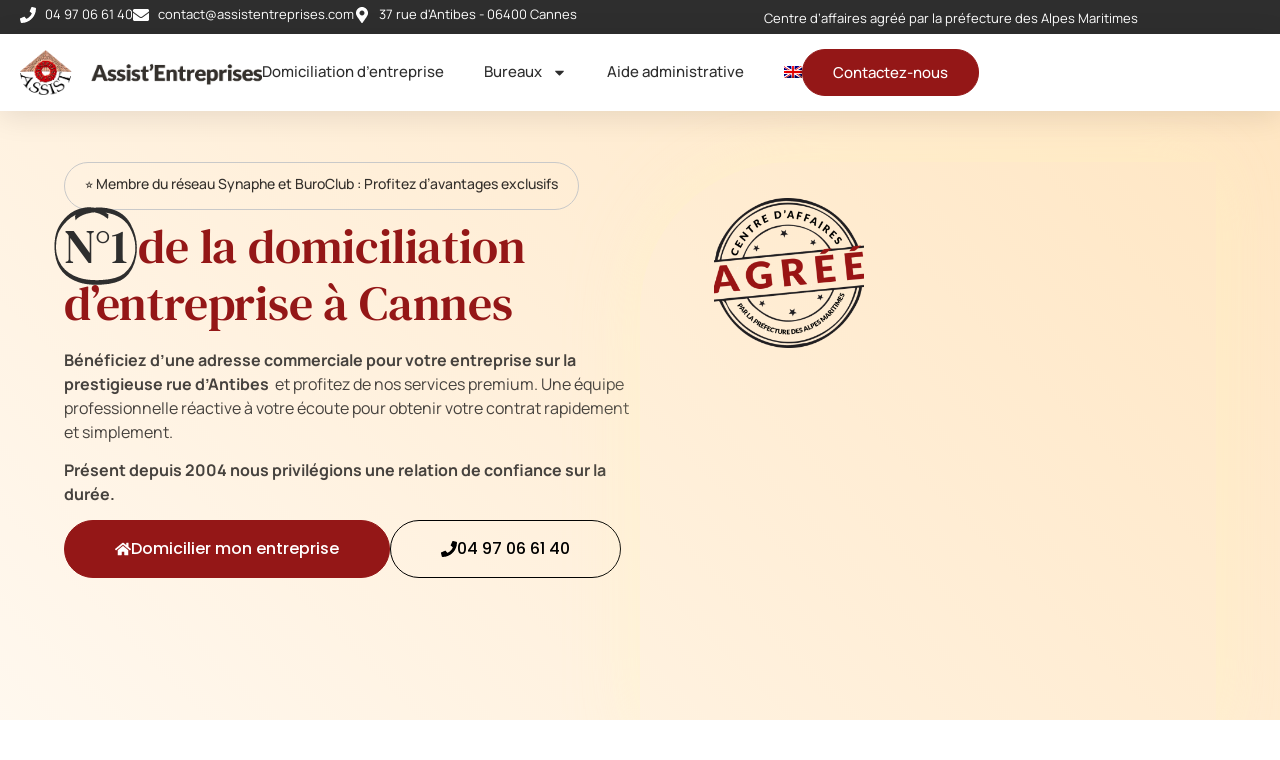

--- FILE ---
content_type: text/html; charset=UTF-8
request_url: https://www.assistentreprises.fr/
body_size: 26397
content:
<!doctype html>
<html lang="fr-FR" prefix="og: https://ogp.me/ns#">
<head>
	<meta charset="UTF-8">
	<meta name="viewport" content="width=device-width, initial-scale=1">
	<link rel="profile" href="https://gmpg.org/xfn/11">
	<link rel="alternate" hreflang="en" href="https://www.assistentreprises.fr/en/" />
<link rel="alternate" hreflang="fr" href="https://www.assistentreprises.fr" />
<link rel="alternate" hreflang="x-default" href="https://www.assistentreprises.fr" />
<script id="cookieyes" type="text/javascript" src="https://cdn-cookieyes.com/client_data/7e50c0ba6fb667123a459394/script.js"></script>
<!-- Optimisation des moteurs de recherche par Rank Math - https://rankmath.com/ -->
<title>Domiciliation d’Entreprise à Cannes - Rue d’Antibes | Assist’Entreprises</title>
<meta name="description" content="N°1 de la domiciliation à Cannes depuis 20 ans ! Bénéficiez d’une adresse commerciale prestigieuse pour votre entreprise et nos services premiums Une équipe professionnelle réactive à votre écoute pour obtenir votre contrat rapidement."/>
<meta name="robots" content="follow, index, max-snippet:-1, max-video-preview:-1, max-image-preview:large"/>
<link rel="canonical" href="https://www.assistentreprises.fr/" />
<meta property="og:locale" content="fr_FR" />
<meta property="og:type" content="website" />
<meta property="og:title" content="Domiciliation d’Entreprise à Cannes - Rue d’Antibes | Assist’Entreprises" />
<meta property="og:description" content="N°1 de la domiciliation à Cannes depuis 20 ans ! Bénéficiez d’une adresse commerciale prestigieuse pour votre entreprise et nos services premiums Une équipe professionnelle réactive à votre écoute pour obtenir votre contrat rapidement." />
<meta property="og:url" content="https://www.assistentreprises.fr/" />
<meta property="og:site_name" content="Assist&#039;Entreprises | Domiciliation d&#039;entreprise" />
<meta property="og:updated_time" content="2025-11-04T08:31:38+00:00" />
<meta property="og:image" content="https://www.assistentreprises.fr/wp-content/uploads/2024/11/cannes-transfer-de-siege.jpg" />
<meta property="og:image:secure_url" content="https://www.assistentreprises.fr/wp-content/uploads/2024/11/cannes-transfer-de-siege.jpg" />
<meta property="og:image:width" content="1200" />
<meta property="og:image:height" content="800" />
<meta property="og:image:alt" content="domiciliation" />
<meta property="og:image:type" content="image/jpeg" />
<meta name="twitter:card" content="summary_large_image" />
<meta name="twitter:title" content="Domiciliation d’Entreprise à Cannes - Rue d’Antibes | Assist’Entreprises" />
<meta name="twitter:description" content="N°1 de la domiciliation à Cannes depuis 20 ans ! Bénéficiez d’une adresse commerciale prestigieuse pour votre entreprise et nos services premiums Une équipe professionnelle réactive à votre écoute pour obtenir votre contrat rapidement." />
<meta name="twitter:image" content="https://www.assistentreprises.fr/wp-content/uploads/2024/11/cannes-transfer-de-siege.jpg" />
<meta name="twitter:label1" content="Écrit par" />
<meta name="twitter:data1" content="Assist&#039;Entreprises" />
<meta name="twitter:label2" content="Temps de lecture" />
<meta name="twitter:data2" content="5 minutes" />
<script type="application/ld+json" class="rank-math-schema">{"@context":"https://schema.org","@graph":[{"@type":"Place","@id":"https://www.assistentreprises.fr/#place","address":{"@type":"PostalAddress","streetAddress":"37 Rue d'Antibes","addressLocality":"Cannes","addressRegion":"Alpes Maritimes","postalCode":"06400","addressCountry":"FR"}},{"@type":"Organization","@id":"https://www.assistentreprises.fr/#organization","name":"Assist'Entreprises","url":"https://www.assistentreprises.fr","sameAs":["https://www.facebook.com/assistentreprises/","https://www.linkedin.com/company/assistentreprises"],"email":"contact@assistentreprises.com","address":{"@type":"PostalAddress","streetAddress":"37 Rue d'Antibes","addressLocality":"Cannes","addressRegion":"Alpes Maritimes","postalCode":"06400","addressCountry":"FR"},"logo":{"@type":"ImageObject","@id":"https://www.assistentreprises.fr/#logo","url":"https://www.assistentreprises.fr/wp-content/uploads/2024/11/cropped-favicon-assist.png","contentUrl":"https://www.assistentreprises.fr/wp-content/uploads/2024/11/cropped-favicon-assist.png","caption":"Assist'Entreprises | Domiciliation d'entreprise","inLanguage":"fr-FR","width":"512","height":"512"},"contactPoint":[{"@type":"ContactPoint","telephone":"+33 04.97.06.61.40","contactType":"customer support"}],"description":"N\u00b01 de la domiciliation \u00e0 Cannes - Rue d'Antibes depuis 20 ans ! B\u00e9n\u00e9ficiez d\u2019une adresse commerciale prestigieuse pour votre entreprise et nos services premiums Une \u00e9quipe professionnelle r\u00e9active \u00e0 votre \u00e9coute pour obtenir votre contrat rapidement.","location":{"@id":"https://www.assistentreprises.fr/#place"}},{"@type":"WebSite","@id":"https://www.assistentreprises.fr/#website","url":"https://www.assistentreprises.fr","name":"Assist'Entreprises | Domiciliation d'entreprise","publisher":{"@id":"https://www.assistentreprises.fr/#organization"},"inLanguage":"fr-FR","potentialAction":{"@type":"SearchAction","target":"https://www.assistentreprises.fr/?s={search_term_string}","query-input":"required name=search_term_string"}},{"@type":"ImageObject","@id":"https://www.assistentreprises.fr/wp-content/uploads/2024/11/cannes-transfer-de-siege.jpg","url":"https://www.assistentreprises.fr/wp-content/uploads/2024/11/cannes-transfer-de-siege.jpg","width":"1200","height":"800","inLanguage":"fr-FR"},{"@type":"AboutPage","@id":"https://www.assistentreprises.fr/#webpage","url":"https://www.assistentreprises.fr/","name":"Domiciliation d\u2019Entreprise \u00e0 Cannes - Rue d\u2019Antibes | Assist\u2019Entreprises","datePublished":"2024-11-05T09:02:51+00:00","dateModified":"2025-11-04T08:31:38+00:00","about":{"@id":"https://www.assistentreprises.fr/#organization"},"isPartOf":{"@id":"https://www.assistentreprises.fr/#website"},"primaryImageOfPage":{"@id":"https://www.assistentreprises.fr/wp-content/uploads/2024/11/cannes-transfer-de-siege.jpg"},"inLanguage":"fr-FR"}]}</script>
<meta name="google-site-verification" content="1-piO0u6bwraZWAIWzQGPHbMpZXAynIZkldqx3YQ7vA" />
<!-- /Extension Rank Math WordPress SEO -->

<link rel='dns-prefetch' href='//www.googletagmanager.com' />
<link rel="alternate" type="application/rss+xml" title="Assist&#039;Entreprises &raquo; Flux" href="https://www.assistentreprises.fr/feed/" />
<link rel="alternate" title="oEmbed (JSON)" type="application/json+oembed" href="https://www.assistentreprises.fr/wp-json/oembed/1.0/embed?url=https%3A%2F%2Fwww.assistentreprises.fr%2F" />
<link rel="alternate" title="oEmbed (XML)" type="text/xml+oembed" href="https://www.assistentreprises.fr/wp-json/oembed/1.0/embed?url=https%3A%2F%2Fwww.assistentreprises.fr%2F&#038;format=xml" />
<style id='wp-img-auto-sizes-contain-inline-css'>
img:is([sizes=auto i],[sizes^="auto," i]){contain-intrinsic-size:3000px 1500px}
/*# sourceURL=wp-img-auto-sizes-contain-inline-css */
</style>
<style id='wp-emoji-styles-inline-css'>

	img.wp-smiley, img.emoji {
		display: inline !important;
		border: none !important;
		box-shadow: none !important;
		height: 1em !important;
		width: 1em !important;
		margin: 0 0.07em !important;
		vertical-align: -0.1em !important;
		background: none !important;
		padding: 0 !important;
	}
/*# sourceURL=wp-emoji-styles-inline-css */
</style>
<style id='global-styles-inline-css'>
:root{--wp--preset--aspect-ratio--square: 1;--wp--preset--aspect-ratio--4-3: 4/3;--wp--preset--aspect-ratio--3-4: 3/4;--wp--preset--aspect-ratio--3-2: 3/2;--wp--preset--aspect-ratio--2-3: 2/3;--wp--preset--aspect-ratio--16-9: 16/9;--wp--preset--aspect-ratio--9-16: 9/16;--wp--preset--color--black: #000000;--wp--preset--color--cyan-bluish-gray: #abb8c3;--wp--preset--color--white: #ffffff;--wp--preset--color--pale-pink: #f78da7;--wp--preset--color--vivid-red: #cf2e2e;--wp--preset--color--luminous-vivid-orange: #ff6900;--wp--preset--color--luminous-vivid-amber: #fcb900;--wp--preset--color--light-green-cyan: #7bdcb5;--wp--preset--color--vivid-green-cyan: #00d084;--wp--preset--color--pale-cyan-blue: #8ed1fc;--wp--preset--color--vivid-cyan-blue: #0693e3;--wp--preset--color--vivid-purple: #9b51e0;--wp--preset--gradient--vivid-cyan-blue-to-vivid-purple: linear-gradient(135deg,rgb(6,147,227) 0%,rgb(155,81,224) 100%);--wp--preset--gradient--light-green-cyan-to-vivid-green-cyan: linear-gradient(135deg,rgb(122,220,180) 0%,rgb(0,208,130) 100%);--wp--preset--gradient--luminous-vivid-amber-to-luminous-vivid-orange: linear-gradient(135deg,rgb(252,185,0) 0%,rgb(255,105,0) 100%);--wp--preset--gradient--luminous-vivid-orange-to-vivid-red: linear-gradient(135deg,rgb(255,105,0) 0%,rgb(207,46,46) 100%);--wp--preset--gradient--very-light-gray-to-cyan-bluish-gray: linear-gradient(135deg,rgb(238,238,238) 0%,rgb(169,184,195) 100%);--wp--preset--gradient--cool-to-warm-spectrum: linear-gradient(135deg,rgb(74,234,220) 0%,rgb(151,120,209) 20%,rgb(207,42,186) 40%,rgb(238,44,130) 60%,rgb(251,105,98) 80%,rgb(254,248,76) 100%);--wp--preset--gradient--blush-light-purple: linear-gradient(135deg,rgb(255,206,236) 0%,rgb(152,150,240) 100%);--wp--preset--gradient--blush-bordeaux: linear-gradient(135deg,rgb(254,205,165) 0%,rgb(254,45,45) 50%,rgb(107,0,62) 100%);--wp--preset--gradient--luminous-dusk: linear-gradient(135deg,rgb(255,203,112) 0%,rgb(199,81,192) 50%,rgb(65,88,208) 100%);--wp--preset--gradient--pale-ocean: linear-gradient(135deg,rgb(255,245,203) 0%,rgb(182,227,212) 50%,rgb(51,167,181) 100%);--wp--preset--gradient--electric-grass: linear-gradient(135deg,rgb(202,248,128) 0%,rgb(113,206,126) 100%);--wp--preset--gradient--midnight: linear-gradient(135deg,rgb(2,3,129) 0%,rgb(40,116,252) 100%);--wp--preset--font-size--small: 13px;--wp--preset--font-size--medium: 20px;--wp--preset--font-size--large: 36px;--wp--preset--font-size--x-large: 42px;--wp--preset--spacing--20: 0.44rem;--wp--preset--spacing--30: 0.67rem;--wp--preset--spacing--40: 1rem;--wp--preset--spacing--50: 1.5rem;--wp--preset--spacing--60: 2.25rem;--wp--preset--spacing--70: 3.38rem;--wp--preset--spacing--80: 5.06rem;--wp--preset--shadow--natural: 6px 6px 9px rgba(0, 0, 0, 0.2);--wp--preset--shadow--deep: 12px 12px 50px rgba(0, 0, 0, 0.4);--wp--preset--shadow--sharp: 6px 6px 0px rgba(0, 0, 0, 0.2);--wp--preset--shadow--outlined: 6px 6px 0px -3px rgb(255, 255, 255), 6px 6px rgb(0, 0, 0);--wp--preset--shadow--crisp: 6px 6px 0px rgb(0, 0, 0);}:root { --wp--style--global--content-size: 800px;--wp--style--global--wide-size: 1200px; }:where(body) { margin: 0; }.wp-site-blocks > .alignleft { float: left; margin-right: 2em; }.wp-site-blocks > .alignright { float: right; margin-left: 2em; }.wp-site-blocks > .aligncenter { justify-content: center; margin-left: auto; margin-right: auto; }:where(.wp-site-blocks) > * { margin-block-start: 24px; margin-block-end: 0; }:where(.wp-site-blocks) > :first-child { margin-block-start: 0; }:where(.wp-site-blocks) > :last-child { margin-block-end: 0; }:root { --wp--style--block-gap: 24px; }:root :where(.is-layout-flow) > :first-child{margin-block-start: 0;}:root :where(.is-layout-flow) > :last-child{margin-block-end: 0;}:root :where(.is-layout-flow) > *{margin-block-start: 24px;margin-block-end: 0;}:root :where(.is-layout-constrained) > :first-child{margin-block-start: 0;}:root :where(.is-layout-constrained) > :last-child{margin-block-end: 0;}:root :where(.is-layout-constrained) > *{margin-block-start: 24px;margin-block-end: 0;}:root :where(.is-layout-flex){gap: 24px;}:root :where(.is-layout-grid){gap: 24px;}.is-layout-flow > .alignleft{float: left;margin-inline-start: 0;margin-inline-end: 2em;}.is-layout-flow > .alignright{float: right;margin-inline-start: 2em;margin-inline-end: 0;}.is-layout-flow > .aligncenter{margin-left: auto !important;margin-right: auto !important;}.is-layout-constrained > .alignleft{float: left;margin-inline-start: 0;margin-inline-end: 2em;}.is-layout-constrained > .alignright{float: right;margin-inline-start: 2em;margin-inline-end: 0;}.is-layout-constrained > .aligncenter{margin-left: auto !important;margin-right: auto !important;}.is-layout-constrained > :where(:not(.alignleft):not(.alignright):not(.alignfull)){max-width: var(--wp--style--global--content-size);margin-left: auto !important;margin-right: auto !important;}.is-layout-constrained > .alignwide{max-width: var(--wp--style--global--wide-size);}body .is-layout-flex{display: flex;}.is-layout-flex{flex-wrap: wrap;align-items: center;}.is-layout-flex > :is(*, div){margin: 0;}body .is-layout-grid{display: grid;}.is-layout-grid > :is(*, div){margin: 0;}body{padding-top: 0px;padding-right: 0px;padding-bottom: 0px;padding-left: 0px;}a:where(:not(.wp-element-button)){text-decoration: underline;}:root :where(.wp-element-button, .wp-block-button__link){background-color: #32373c;border-width: 0;color: #fff;font-family: inherit;font-size: inherit;font-style: inherit;font-weight: inherit;letter-spacing: inherit;line-height: inherit;padding-top: calc(0.667em + 2px);padding-right: calc(1.333em + 2px);padding-bottom: calc(0.667em + 2px);padding-left: calc(1.333em + 2px);text-decoration: none;text-transform: inherit;}.has-black-color{color: var(--wp--preset--color--black) !important;}.has-cyan-bluish-gray-color{color: var(--wp--preset--color--cyan-bluish-gray) !important;}.has-white-color{color: var(--wp--preset--color--white) !important;}.has-pale-pink-color{color: var(--wp--preset--color--pale-pink) !important;}.has-vivid-red-color{color: var(--wp--preset--color--vivid-red) !important;}.has-luminous-vivid-orange-color{color: var(--wp--preset--color--luminous-vivid-orange) !important;}.has-luminous-vivid-amber-color{color: var(--wp--preset--color--luminous-vivid-amber) !important;}.has-light-green-cyan-color{color: var(--wp--preset--color--light-green-cyan) !important;}.has-vivid-green-cyan-color{color: var(--wp--preset--color--vivid-green-cyan) !important;}.has-pale-cyan-blue-color{color: var(--wp--preset--color--pale-cyan-blue) !important;}.has-vivid-cyan-blue-color{color: var(--wp--preset--color--vivid-cyan-blue) !important;}.has-vivid-purple-color{color: var(--wp--preset--color--vivid-purple) !important;}.has-black-background-color{background-color: var(--wp--preset--color--black) !important;}.has-cyan-bluish-gray-background-color{background-color: var(--wp--preset--color--cyan-bluish-gray) !important;}.has-white-background-color{background-color: var(--wp--preset--color--white) !important;}.has-pale-pink-background-color{background-color: var(--wp--preset--color--pale-pink) !important;}.has-vivid-red-background-color{background-color: var(--wp--preset--color--vivid-red) !important;}.has-luminous-vivid-orange-background-color{background-color: var(--wp--preset--color--luminous-vivid-orange) !important;}.has-luminous-vivid-amber-background-color{background-color: var(--wp--preset--color--luminous-vivid-amber) !important;}.has-light-green-cyan-background-color{background-color: var(--wp--preset--color--light-green-cyan) !important;}.has-vivid-green-cyan-background-color{background-color: var(--wp--preset--color--vivid-green-cyan) !important;}.has-pale-cyan-blue-background-color{background-color: var(--wp--preset--color--pale-cyan-blue) !important;}.has-vivid-cyan-blue-background-color{background-color: var(--wp--preset--color--vivid-cyan-blue) !important;}.has-vivid-purple-background-color{background-color: var(--wp--preset--color--vivid-purple) !important;}.has-black-border-color{border-color: var(--wp--preset--color--black) !important;}.has-cyan-bluish-gray-border-color{border-color: var(--wp--preset--color--cyan-bluish-gray) !important;}.has-white-border-color{border-color: var(--wp--preset--color--white) !important;}.has-pale-pink-border-color{border-color: var(--wp--preset--color--pale-pink) !important;}.has-vivid-red-border-color{border-color: var(--wp--preset--color--vivid-red) !important;}.has-luminous-vivid-orange-border-color{border-color: var(--wp--preset--color--luminous-vivid-orange) !important;}.has-luminous-vivid-amber-border-color{border-color: var(--wp--preset--color--luminous-vivid-amber) !important;}.has-light-green-cyan-border-color{border-color: var(--wp--preset--color--light-green-cyan) !important;}.has-vivid-green-cyan-border-color{border-color: var(--wp--preset--color--vivid-green-cyan) !important;}.has-pale-cyan-blue-border-color{border-color: var(--wp--preset--color--pale-cyan-blue) !important;}.has-vivid-cyan-blue-border-color{border-color: var(--wp--preset--color--vivid-cyan-blue) !important;}.has-vivid-purple-border-color{border-color: var(--wp--preset--color--vivid-purple) !important;}.has-vivid-cyan-blue-to-vivid-purple-gradient-background{background: var(--wp--preset--gradient--vivid-cyan-blue-to-vivid-purple) !important;}.has-light-green-cyan-to-vivid-green-cyan-gradient-background{background: var(--wp--preset--gradient--light-green-cyan-to-vivid-green-cyan) !important;}.has-luminous-vivid-amber-to-luminous-vivid-orange-gradient-background{background: var(--wp--preset--gradient--luminous-vivid-amber-to-luminous-vivid-orange) !important;}.has-luminous-vivid-orange-to-vivid-red-gradient-background{background: var(--wp--preset--gradient--luminous-vivid-orange-to-vivid-red) !important;}.has-very-light-gray-to-cyan-bluish-gray-gradient-background{background: var(--wp--preset--gradient--very-light-gray-to-cyan-bluish-gray) !important;}.has-cool-to-warm-spectrum-gradient-background{background: var(--wp--preset--gradient--cool-to-warm-spectrum) !important;}.has-blush-light-purple-gradient-background{background: var(--wp--preset--gradient--blush-light-purple) !important;}.has-blush-bordeaux-gradient-background{background: var(--wp--preset--gradient--blush-bordeaux) !important;}.has-luminous-dusk-gradient-background{background: var(--wp--preset--gradient--luminous-dusk) !important;}.has-pale-ocean-gradient-background{background: var(--wp--preset--gradient--pale-ocean) !important;}.has-electric-grass-gradient-background{background: var(--wp--preset--gradient--electric-grass) !important;}.has-midnight-gradient-background{background: var(--wp--preset--gradient--midnight) !important;}.has-small-font-size{font-size: var(--wp--preset--font-size--small) !important;}.has-medium-font-size{font-size: var(--wp--preset--font-size--medium) !important;}.has-large-font-size{font-size: var(--wp--preset--font-size--large) !important;}.has-x-large-font-size{font-size: var(--wp--preset--font-size--x-large) !important;}
:root :where(.wp-block-pullquote){font-size: 1.5em;line-height: 1.6;}
/*# sourceURL=global-styles-inline-css */
</style>
<link rel='stylesheet' id='wpml-menu-item-0-css' href='https://www.assistentreprises.fr/wp-content/plugins/sitepress-multilingual-cms/templates/language-switchers/menu-item/style.min.css?ver=1' media='all' />
<link rel='stylesheet' id='hello-elementor-css' href='https://www.assistentreprises.fr/wp-content/themes/hello-elementor/assets/css/reset.css?ver=3.4.5' media='all' />
<link rel='stylesheet' id='hello-elementor-theme-style-css' href='https://www.assistentreprises.fr/wp-content/themes/hello-elementor/assets/css/theme.css?ver=3.4.5' media='all' />
<link rel='stylesheet' id='hello-elementor-header-footer-css' href='https://www.assistentreprises.fr/wp-content/themes/hello-elementor/assets/css/header-footer.css?ver=3.4.5' media='all' />
<link rel='stylesheet' id='elementor-frontend-css' href='https://www.assistentreprises.fr/wp-content/plugins/elementor/assets/css/frontend.min.css?ver=3.34.2' media='all' />
<link rel='stylesheet' id='elementor-post-467-css' href='https://www.assistentreprises.fr/wp-content/uploads/elementor/css/post-467.css?ver=1768952697' media='all' />
<link rel='stylesheet' id='widget-icon-list-css' href='https://www.assistentreprises.fr/wp-content/plugins/elementor/assets/css/widget-icon-list.min.css?ver=3.34.2' media='all' />
<link rel='stylesheet' id='widget-heading-css' href='https://www.assistentreprises.fr/wp-content/plugins/elementor/assets/css/widget-heading.min.css?ver=3.34.2' media='all' />
<link rel='stylesheet' id='widget-image-css' href='https://www.assistentreprises.fr/wp-content/plugins/elementor/assets/css/widget-image.min.css?ver=3.34.2' media='all' />
<link rel='stylesheet' id='widget-nav-menu-css' href='https://www.assistentreprises.fr/wp-content/plugins/elementor-pro/assets/css/widget-nav-menu.min.css?ver=3.34.1' media='all' />
<link rel='stylesheet' id='e-sticky-css' href='https://www.assistentreprises.fr/wp-content/plugins/elementor-pro/assets/css/modules/sticky.min.css?ver=3.34.1' media='all' />
<link rel='stylesheet' id='widget-social-icons-css' href='https://www.assistentreprises.fr/wp-content/plugins/elementor/assets/css/widget-social-icons.min.css?ver=3.34.2' media='all' />
<link rel='stylesheet' id='e-apple-webkit-css' href='https://www.assistentreprises.fr/wp-content/plugins/elementor/assets/css/conditionals/apple-webkit.min.css?ver=3.34.2' media='all' />
<link rel='stylesheet' id='widget-divider-css' href='https://www.assistentreprises.fr/wp-content/plugins/elementor/assets/css/widget-divider.min.css?ver=3.34.2' media='all' />
<link rel='stylesheet' id='widget-animated-headline-css' href='https://www.assistentreprises.fr/wp-content/plugins/elementor-pro/assets/css/widget-animated-headline.min.css?ver=3.34.1' media='all' />
<link rel='stylesheet' id='e-animation-float-css' href='https://www.assistentreprises.fr/wp-content/plugins/elementor/assets/lib/animations/styles/e-animation-float.min.css?ver=3.34.2' media='all' />
<link rel='stylesheet' id='swiper-css' href='https://www.assistentreprises.fr/wp-content/plugins/elementor/assets/lib/swiper/v8/css/swiper.min.css?ver=8.4.5' media='all' />
<link rel='stylesheet' id='e-swiper-css' href='https://www.assistentreprises.fr/wp-content/plugins/elementor/assets/css/conditionals/e-swiper.min.css?ver=3.34.2' media='all' />
<link rel='stylesheet' id='widget-icon-box-css' href='https://www.assistentreprises.fr/wp-content/plugins/elementor/assets/css/widget-icon-box.min.css?ver=3.34.2' media='all' />
<link rel='stylesheet' id='widget-image-box-css' href='https://www.assistentreprises.fr/wp-content/plugins/elementor/assets/css/widget-image-box.min.css?ver=3.34.2' media='all' />
<link rel='stylesheet' id='widget-nested-accordion-css' href='https://www.assistentreprises.fr/wp-content/plugins/elementor/assets/css/widget-nested-accordion.min.css?ver=3.34.2' media='all' />
<link rel='stylesheet' id='widget-posts-css' href='https://www.assistentreprises.fr/wp-content/plugins/elementor-pro/assets/css/widget-posts.min.css?ver=3.34.1' media='all' />
<link rel='stylesheet' id='elementor-post-468-css' href='https://www.assistentreprises.fr/wp-content/uploads/elementor/css/post-468.css?ver=1768953383' media='all' />
<link rel='stylesheet' id='elementor-post-530-css' href='https://www.assistentreprises.fr/wp-content/uploads/elementor/css/post-530.css?ver=1768952698' media='all' />
<link rel='stylesheet' id='elementor-post-516-css' href='https://www.assistentreprises.fr/wp-content/uploads/elementor/css/post-516.css?ver=1768952698' media='all' />
<link rel='stylesheet' id='elementor-gf-local-dmseriftext-css' href='https://www.assistentreprises.fr/wp-content/uploads/elementor/google-fonts/css/dmseriftext.css?ver=1742286016' media='all' />
<link rel='stylesheet' id='elementor-gf-local-manrope-css' href='https://www.assistentreprises.fr/wp-content/uploads/elementor/google-fonts/css/manrope.css?ver=1742286017' media='all' />
<link rel='stylesheet' id='elementor-gf-local-poppins-css' href='https://www.assistentreprises.fr/wp-content/uploads/elementor/google-fonts/css/poppins.css?ver=1742286018' media='all' />
<script src="https://www.assistentreprises.fr/wp-includes/js/jquery/jquery.min.js?ver=3.7.1" id="jquery-core-js"></script>
<script src="https://www.assistentreprises.fr/wp-includes/js/jquery/jquery-migrate.min.js?ver=3.4.1" id="jquery-migrate-js"></script>

<!-- Extrait de code de la balise Google (gtag.js) ajouté par Site Kit -->
<!-- Extrait Google Analytics ajouté par Site Kit -->
<script src="https://www.googletagmanager.com/gtag/js?id=GT-KT9N2SV" id="google_gtagjs-js" async></script>
<script id="google_gtagjs-js-after">
window.dataLayer = window.dataLayer || [];function gtag(){dataLayer.push(arguments);}
gtag("set","linker",{"domains":["www.assistentreprises.fr"]});
gtag("js", new Date());
gtag("set", "developer_id.dZTNiMT", true);
gtag("config", "GT-KT9N2SV");
//# sourceURL=google_gtagjs-js-after
</script>
<link rel="https://api.w.org/" href="https://www.assistentreprises.fr/wp-json/" /><link rel="alternate" title="JSON" type="application/json" href="https://www.assistentreprises.fr/wp-json/wp/v2/pages/468" /><link rel="EditURI" type="application/rsd+xml" title="RSD" href="https://www.assistentreprises.fr/xmlrpc.php?rsd" />

<link rel='shortlink' href='https://www.assistentreprises.fr/' />
<meta name="generator" content="WPML ver:4.6.8 stt:1,4;" />
<meta name="generator" content="Site Kit by Google 1.170.0" /><meta name="generator" content="Elementor 3.34.2; features: e_font_icon_svg, additional_custom_breakpoints; settings: css_print_method-external, google_font-enabled, font_display-swap">
<link rel="icon" href="/favicon.ico" type="image/x-icon">
			<style>
				.e-con.e-parent:nth-of-type(n+4):not(.e-lazyloaded):not(.e-no-lazyload),
				.e-con.e-parent:nth-of-type(n+4):not(.e-lazyloaded):not(.e-no-lazyload) * {
					background-image: none !important;
				}
				@media screen and (max-height: 1024px) {
					.e-con.e-parent:nth-of-type(n+3):not(.e-lazyloaded):not(.e-no-lazyload),
					.e-con.e-parent:nth-of-type(n+3):not(.e-lazyloaded):not(.e-no-lazyload) * {
						background-image: none !important;
					}
				}
				@media screen and (max-height: 640px) {
					.e-con.e-parent:nth-of-type(n+2):not(.e-lazyloaded):not(.e-no-lazyload),
					.e-con.e-parent:nth-of-type(n+2):not(.e-lazyloaded):not(.e-no-lazyload) * {
						background-image: none !important;
					}
				}
			</style>
			<link rel="icon" href="https://www.assistentreprises.fr/wp-content/uploads/2024/11/cropped-favicon-assist-1-32x32.png" sizes="32x32" />
<link rel="icon" href="https://www.assistentreprises.fr/wp-content/uploads/2024/11/cropped-favicon-assist-1-192x192.png" sizes="192x192" />
<link rel="apple-touch-icon" href="https://www.assistentreprises.fr/wp-content/uploads/2024/11/cropped-favicon-assist-1-180x180.png" />
<meta name="msapplication-TileImage" content="https://www.assistentreprises.fr/wp-content/uploads/2024/11/cropped-favicon-assist-1-270x270.png" />
</head>
<body class="home wp-singular page-template page-template-elementor_header_footer page page-id-468 wp-embed-responsive wp-theme-hello-elementor hello-elementor-default elementor-default elementor-template-full-width elementor-kit-467 elementor-page elementor-page-468">


<a class="skip-link screen-reader-text" href="#content">Aller au contenu</a>

		<header data-elementor-type="header" data-elementor-id="530" class="elementor elementor-530 elementor-location-header" data-elementor-post-type="elementor_library">
			<div class="elementor-element elementor-element-16c4a030 e-con-full elementor-hidden-mobile e-flex e-con e-parent" data-id="16c4a030" data-element_type="container" id="header_pop">
		<div class="elementor-element elementor-element-48aa7507 e-flex e-con-boxed e-con e-child" data-id="48aa7507" data-element_type="container" data-settings="{&quot;background_background&quot;:&quot;classic&quot;}">
					<div class="e-con-inner">
		<div class="elementor-element elementor-element-347b0a9b e-con-full e-flex e-con e-child" data-id="347b0a9b" data-element_type="container">
				<div class="elementor-element elementor-element-12f0d86c elementor-icon-list--layout-inline elementor-align-start elementor-mobile-align-center elementor-list-item-link-full_width elementor-widget elementor-widget-icon-list" data-id="12f0d86c" data-element_type="widget" data-widget_type="icon-list.default">
				<div class="elementor-widget-container">
							<ul class="elementor-icon-list-items elementor-inline-items">
							<li class="elementor-icon-list-item elementor-inline-item">
											<a href="tel:0033497066140">

												<span class="elementor-icon-list-icon">
							<svg aria-hidden="true" class="e-font-icon-svg e-fas-phone" viewBox="0 0 512 512" xmlns="http://www.w3.org/2000/svg"><path d="M493.4 24.6l-104-24c-11.3-2.6-22.9 3.3-27.5 13.9l-48 112c-4.2 9.8-1.4 21.3 6.9 28l60.6 49.6c-36 76.7-98.9 140.5-177.2 177.2l-49.6-60.6c-6.8-8.3-18.2-11.1-28-6.9l-112 48C3.9 366.5-2 378.1.6 389.4l24 104C27.1 504.2 36.7 512 48 512c256.1 0 464-207.5 464-464 0-11.2-7.7-20.9-18.6-23.4z"></path></svg>						</span>
										<span class="elementor-icon-list-text">04 97 06 61 40</span>
											</a>
									</li>
								<li class="elementor-icon-list-item elementor-inline-item">
											<a href="mailto:contact@assistentreprises.com">

												<span class="elementor-icon-list-icon">
							<svg aria-hidden="true" class="e-font-icon-svg e-fas-envelope" viewBox="0 0 512 512" xmlns="http://www.w3.org/2000/svg"><path d="M502.3 190.8c3.9-3.1 9.7-.2 9.7 4.7V400c0 26.5-21.5 48-48 48H48c-26.5 0-48-21.5-48-48V195.6c0-5 5.7-7.8 9.7-4.7 22.4 17.4 52.1 39.5 154.1 113.6 21.1 15.4 56.7 47.8 92.2 47.6 35.7.3 72-32.8 92.3-47.6 102-74.1 131.6-96.3 154-113.7zM256 320c23.2.4 56.6-29.2 73.4-41.4 132.7-96.3 142.8-104.7 173.4-128.7 5.8-4.5 9.2-11.5 9.2-18.9v-19c0-26.5-21.5-48-48-48H48C21.5 64 0 85.5 0 112v19c0 7.4 3.4 14.3 9.2 18.9 30.6 23.9 40.7 32.4 173.4 128.7 16.8 12.2 50.2 41.8 73.4 41.4z"></path></svg>						</span>
										<span class="elementor-icon-list-text">contact@assistentreprises.com</span>
											</a>
									</li>
								<li class="elementor-icon-list-item elementor-inline-item">
											<a href="https://maps.app.goo.gl/Qziazx67MPQdAbUy5" target="_blank">

												<span class="elementor-icon-list-icon">
							<svg aria-hidden="true" class="e-font-icon-svg e-fas-map-marker-alt" viewBox="0 0 384 512" xmlns="http://www.w3.org/2000/svg"><path d="M172.268 501.67C26.97 291.031 0 269.413 0 192 0 85.961 85.961 0 192 0s192 85.961 192 192c0 77.413-26.97 99.031-172.268 309.67-9.535 13.774-29.93 13.773-39.464 0zM192 272c44.183 0 80-35.817 80-80s-35.817-80-80-80-80 35.817-80 80 35.817 80 80 80z"></path></svg>						</span>
										<span class="elementor-icon-list-text">37 rue d'Antibes - 06400 Cannes</span>
											</a>
									</li>
						</ul>
						</div>
				</div>
				</div>
		<div class="elementor-element elementor-element-2adbd98f e-con-full e-flex e-con e-child" data-id="2adbd98f" data-element_type="container">
				<div class="elementor-element elementor-element-d6aa967 elementor-widget elementor-widget-heading" data-id="d6aa967" data-element_type="widget" data-widget_type="heading.default">
				<div class="elementor-widget-container">
					<span class="elementor-heading-title elementor-size-default">Centre d’affaires agréé par la préfecture des Alpes Maritimes</span>				</div>
				</div>
				</div>
					</div>
				</div>
				</div>
		<div class="elementor-element elementor-element-3080214 e-con-full e-flex e-con e-parent" data-id="3080214" data-element_type="container" data-settings="{&quot;sticky&quot;:&quot;top&quot;,&quot;sticky_on&quot;:[&quot;desktop&quot;,&quot;tablet&quot;,&quot;mobile&quot;],&quot;sticky_offset&quot;:0,&quot;sticky_effects_offset&quot;:0,&quot;sticky_anchor_link_offset&quot;:0}">
		<div class="elementor-element elementor-element-983b296 e-flex e-con-boxed e-con e-child" data-id="983b296" data-element_type="container" data-settings="{&quot;background_background&quot;:&quot;classic&quot;}">
					<div class="e-con-inner">
				<div class="elementor-element elementor-element-9be45f6 elementor-widget elementor-widget-image" data-id="9be45f6" data-element_type="widget" data-widget_type="image.default">
				<div class="elementor-widget-container">
																<a href="https://www.assistentreprises.fr">
							<img fetchpriority="high" width="1200" height="226" src="https://www.assistentreprises.fr/wp-content/uploads/2024/11/assistentreprises_logo.png" class="attachment-full size-full wp-image-635" alt="" srcset="https://www.assistentreprises.fr/wp-content/uploads/2024/11/assistentreprises_logo.png 1200w, https://www.assistentreprises.fr/wp-content/uploads/2024/11/assistentreprises_logo-300x57.png 300w, https://www.assistentreprises.fr/wp-content/uploads/2024/11/assistentreprises_logo-768x145.png 768w" sizes="(max-width: 1200px) 100vw, 1200px" />								</a>
															</div>
				</div>
		<div class="elementor-element elementor-element-d6c6f68 e-con-full e-flex e-con e-child" data-id="d6c6f68" data-element_type="container">
				<div class="elementor-element elementor-element-eceb91d elementor-nav-menu__align-center elementor-nav-menu--stretch elementor-nav-menu__text-align-center elementor-nav-menu--dropdown-tablet elementor-nav-menu--toggle elementor-nav-menu--burger elementor-widget elementor-widget-nav-menu" data-id="eceb91d" data-element_type="widget" data-settings="{&quot;full_width&quot;:&quot;stretch&quot;,&quot;layout&quot;:&quot;horizontal&quot;,&quot;submenu_icon&quot;:{&quot;value&quot;:&quot;&lt;svg aria-hidden=\&quot;true\&quot; class=\&quot;e-font-icon-svg e-fas-caret-down\&quot; viewBox=\&quot;0 0 320 512\&quot; xmlns=\&quot;http:\/\/www.w3.org\/2000\/svg\&quot;&gt;&lt;path d=\&quot;M31.3 192h257.3c17.8 0 26.7 21.5 14.1 34.1L174.1 354.8c-7.8 7.8-20.5 7.8-28.3 0L17.2 226.1C4.6 213.5 13.5 192 31.3 192z\&quot;&gt;&lt;\/path&gt;&lt;\/svg&gt;&quot;,&quot;library&quot;:&quot;fa-solid&quot;},&quot;toggle&quot;:&quot;burger&quot;}" data-widget_type="nav-menu.default">
				<div class="elementor-widget-container">
								<nav aria-label="Menu" class="elementor-nav-menu--main elementor-nav-menu__container elementor-nav-menu--layout-horizontal e--pointer-underline e--animation-fade">
				<ul id="menu-1-eceb91d" class="elementor-nav-menu"><li class="menu-item menu-item-type-post_type menu-item-object-page menu-item-1247"><a href="https://www.assistentreprises.fr/domiciliation-entreprise-cannes/" class="elementor-item">Domiciliation d&rsquo;entreprise</a></li>
<li class="menu-item menu-item-type-custom menu-item-object-custom menu-item-has-children menu-item-569"><a href="#" class="elementor-item elementor-item-anchor">Bureaux</a>
<ul class="sub-menu elementor-nav-menu--dropdown">
	<li class="menu-item menu-item-type-post_type menu-item-object-page menu-item-1251"><a href="https://www.assistentreprises.fr/location-de-bureaux-a-cannes/" class="elementor-sub-item">Location de bureaux</a></li>
	<li class="menu-item menu-item-type-post_type menu-item-object-page menu-item-1252"><a href="https://www.assistentreprises.fr/salle-de-reunion-a-cannes/" class="elementor-sub-item">Salle de reunion</a></li>
	<li class="menu-item menu-item-type-post_type menu-item-object-page menu-item-1249"><a href="https://www.assistentreprises.fr/co-working-a-cannes/" class="elementor-sub-item">Co-working</a></li>
</ul>
</li>
<li class="menu-item menu-item-type-post_type menu-item-object-page menu-item-1248"><a href="https://www.assistentreprises.fr/aide-administrative/" class="elementor-item">Aide administrative</a></li>
<li class="menu-item wpml-ls-slot-10 wpml-ls-item wpml-ls-item-en wpml-ls-menu-item wpml-ls-first-item wpml-ls-last-item menu-item-type-wpml_ls_menu_item menu-item-object-wpml_ls_menu_item menu-item-wpml-ls-10-en"><a href="https://www.assistentreprises.fr/en/" class="elementor-item"><img
            class="wpml-ls-flag"
            src="https://www.assistentreprises.fr/wp-content/plugins/sitepress-multilingual-cms/res/flags/en.png"
            alt="Anglais"
            
            
    /></a></li>
</ul>			</nav>
					<div class="elementor-menu-toggle" role="button" tabindex="0" aria-label="Permuter le menu" aria-expanded="false">
			<svg aria-hidden="true" role="presentation" class="elementor-menu-toggle__icon--open e-font-icon-svg e-eicon-menu-bar" viewBox="0 0 1000 1000" xmlns="http://www.w3.org/2000/svg"><path d="M104 333H896C929 333 958 304 958 271S929 208 896 208H104C71 208 42 237 42 271S71 333 104 333ZM104 583H896C929 583 958 554 958 521S929 458 896 458H104C71 458 42 487 42 521S71 583 104 583ZM104 833H896C929 833 958 804 958 771S929 708 896 708H104C71 708 42 737 42 771S71 833 104 833Z"></path></svg><svg aria-hidden="true" role="presentation" class="elementor-menu-toggle__icon--close e-font-icon-svg e-eicon-close" viewBox="0 0 1000 1000" xmlns="http://www.w3.org/2000/svg"><path d="M742 167L500 408 258 167C246 154 233 150 217 150 196 150 179 158 167 167 154 179 150 196 150 212 150 229 154 242 171 254L408 500 167 742C138 771 138 800 167 829 196 858 225 858 254 829L496 587 738 829C750 842 767 846 783 846 800 846 817 842 829 829 842 817 846 804 846 783 846 767 842 750 829 737L588 500 833 258C863 229 863 200 833 171 804 137 775 137 742 167Z"></path></svg>		</div>
					<nav class="elementor-nav-menu--dropdown elementor-nav-menu__container" aria-hidden="true">
				<ul id="menu-2-eceb91d" class="elementor-nav-menu"><li class="menu-item menu-item-type-post_type menu-item-object-page menu-item-1247"><a href="https://www.assistentreprises.fr/domiciliation-entreprise-cannes/" class="elementor-item" tabindex="-1">Domiciliation d&rsquo;entreprise</a></li>
<li class="menu-item menu-item-type-custom menu-item-object-custom menu-item-has-children menu-item-569"><a href="#" class="elementor-item elementor-item-anchor" tabindex="-1">Bureaux</a>
<ul class="sub-menu elementor-nav-menu--dropdown">
	<li class="menu-item menu-item-type-post_type menu-item-object-page menu-item-1251"><a href="https://www.assistentreprises.fr/location-de-bureaux-a-cannes/" class="elementor-sub-item" tabindex="-1">Location de bureaux</a></li>
	<li class="menu-item menu-item-type-post_type menu-item-object-page menu-item-1252"><a href="https://www.assistentreprises.fr/salle-de-reunion-a-cannes/" class="elementor-sub-item" tabindex="-1">Salle de reunion</a></li>
	<li class="menu-item menu-item-type-post_type menu-item-object-page menu-item-1249"><a href="https://www.assistentreprises.fr/co-working-a-cannes/" class="elementor-sub-item" tabindex="-1">Co-working</a></li>
</ul>
</li>
<li class="menu-item menu-item-type-post_type menu-item-object-page menu-item-1248"><a href="https://www.assistentreprises.fr/aide-administrative/" class="elementor-item" tabindex="-1">Aide administrative</a></li>
<li class="menu-item wpml-ls-slot-10 wpml-ls-item wpml-ls-item-en wpml-ls-menu-item wpml-ls-first-item wpml-ls-last-item menu-item-type-wpml_ls_menu_item menu-item-object-wpml_ls_menu_item menu-item-wpml-ls-10-en"><a href="https://www.assistentreprises.fr/en/" class="elementor-item" tabindex="-1"><img
            class="wpml-ls-flag"
            src="https://www.assistentreprises.fr/wp-content/plugins/sitepress-multilingual-cms/res/flags/en.png"
            alt="Anglais"
            
            
    /></a></li>
</ul>			</nav>
						</div>
				</div>
				<div class="elementor-element elementor-element-545039b elementor-align-right elementor-hidden-mobile elementor-widget elementor-widget-button" data-id="545039b" data-element_type="widget" data-widget_type="button.default">
				<div class="elementor-widget-container">
									<div class="elementor-button-wrapper">
					<a class="elementor-button elementor-button-link elementor-size-md" href="https://www.assistentreprises.fr/contact-devis-rdv/">
						<span class="elementor-button-content-wrapper">
						<span class="elementor-button-icon">
							</span>
									<span class="elementor-button-text">Contactez-nous</span>
					</span>
					</a>
				</div>
								</div>
				</div>
				<div class="elementor-element elementor-element-33c3567 elementor-view-stacked elementor-hidden-desktop elementor-hidden-tablet elementor-shape-circle elementor-widget elementor-widget-icon" data-id="33c3567" data-element_type="widget" data-widget_type="icon.default">
				<div class="elementor-widget-container">
							<div class="elementor-icon-wrapper">
			<a class="elementor-icon" href="https://www.assistentreprises.fr/contact-devis-rdv/">
			<svg aria-hidden="true" class="e-font-icon-svg e-far-envelope" viewBox="0 0 512 512" xmlns="http://www.w3.org/2000/svg"><path d="M464 64H48C21.49 64 0 85.49 0 112v288c0 26.51 21.49 48 48 48h416c26.51 0 48-21.49 48-48V112c0-26.51-21.49-48-48-48zm0 48v40.805c-22.422 18.259-58.168 46.651-134.587 106.49-16.841 13.247-50.201 45.072-73.413 44.701-23.208.375-56.579-31.459-73.413-44.701C106.18 199.465 70.425 171.067 48 152.805V112h416zM48 400V214.398c22.914 18.251 55.409 43.862 104.938 82.646 21.857 17.205 60.134 55.186 103.062 54.955 42.717.231 80.509-37.199 103.053-54.947 49.528-38.783 82.032-64.401 104.947-82.653V400H48z"></path></svg>			</a>
		</div>
						</div>
				</div>
				</div>
					</div>
				</div>
				</div>
				</header>
				<div data-elementor-type="wp-post" data-elementor-id="468" class="elementor elementor-468" data-elementor-post-type="page">
				<div class="elementor-element elementor-element-42402db5 e-con-full e-flex e-con e-parent" data-id="42402db5" data-element_type="container" data-settings="{&quot;background_background&quot;:&quot;gradient&quot;}">
		<div class="elementor-element elementor-element-64c456f4 e-con-full e-flex e-con e-child" data-id="64c456f4" data-element_type="container">
		<div class="elementor-element elementor-element-2fa789f9 e-flex e-con-boxed e-con e-child" data-id="2fa789f9" data-element_type="container">
					<div class="e-con-inner">
				<div class="elementor-element elementor-element-2fdb191 elementor-widget__width-auto elementor-widget elementor-widget-text-editor" data-id="2fdb191" data-element_type="widget" data-widget_type="text-editor.default">
				<div class="elementor-widget-container">
									<p>⭐ Membre du réseau Synaphe et BuroClub : Profitez d&rsquo;avantages exclusifs</p>								</div>
				</div>
				<div class="elementor-element elementor-element-a60f99e elementor-headline--style-highlight elementor-widget elementor-widget-animated-headline" data-id="a60f99e" data-element_type="widget" data-settings="{&quot;highlighted_text&quot;:&quot;N\u00b01 &quot;,&quot;headline_style&quot;:&quot;highlight&quot;,&quot;marker&quot;:&quot;circle&quot;,&quot;highlight_animation_duration&quot;:1200}" data-widget_type="animated-headline.default">
				<div class="elementor-widget-container">
							<h1 class="elementor-headline">
				<span class="elementor-headline-dynamic-wrapper elementor-headline-text-wrapper">
					<span class="elementor-headline-dynamic-text elementor-headline-text-active">N°1 </span>
				</span>
					<span class="elementor-headline-plain-text elementor-headline-text-wrapper">de la  domiciliation d’entreprise à Cannes</span>
					</h1>
						</div>
				</div>
				<div class="elementor-element elementor-element-31c87b67 elementor-widget__width-initial elementor-widget-tablet__width-inherit elementor-hidden-mobile elementor-widget elementor-widget-text-editor" data-id="31c87b67" data-element_type="widget" data-widget_type="text-editor.default">
				<div class="elementor-widget-container">
									<p><strong>Bénéficiez d’une adresse commerciale pour votre entreprise sur la prestigieuse rue d&rsquo;Antibes</strong>  et profitez de nos services premium. Une équipe professionnelle réactive à votre écoute pour obtenir votre contrat rapidement et simplement.</p>								</div>
				</div>
				<div class="elementor-element elementor-element-710852a elementor-widget__width-initial elementor-widget-tablet__width-inherit elementor-hidden-mobile elementor-widget elementor-widget-text-editor" data-id="710852a" data-element_type="widget" data-widget_type="text-editor.default">
				<div class="elementor-widget-container">
									<p><strong>Présent depuis 2004 nous privilégions une relation de confiance sur la durée.</strong></p>								</div>
				</div>
		<div class="elementor-element elementor-element-5d574544 e-con-full e-flex e-con e-child" data-id="5d574544" data-element_type="container">
				<div class="elementor-element elementor-element-2fd3a814 elementor-mobile-align-justify elementor-align-left elementor-widget-mobile__width-inherit elementor-widget elementor-widget-button" data-id="2fd3a814" data-element_type="widget" data-widget_type="button.default">
				<div class="elementor-widget-container">
									<div class="elementor-button-wrapper">
					<a class="elementor-button elementor-button-link elementor-size-sm elementor-animation-float" href="https://www.assistentreprises.fr/contact-devis-rdv/">
						<span class="elementor-button-content-wrapper">
						<span class="elementor-button-icon">
				<svg aria-hidden="true" class="e-font-icon-svg e-fas-home" viewBox="0 0 576 512" xmlns="http://www.w3.org/2000/svg"><path d="M280.37 148.26L96 300.11V464a16 16 0 0 0 16 16l112.06-.29a16 16 0 0 0 15.92-16V368a16 16 0 0 1 16-16h64a16 16 0 0 1 16 16v95.64a16 16 0 0 0 16 16.05L464 480a16 16 0 0 0 16-16V300L295.67 148.26a12.19 12.19 0 0 0-15.3 0zM571.6 251.47L488 182.56V44.05a12 12 0 0 0-12-12h-56a12 12 0 0 0-12 12v72.61L318.47 43a48 48 0 0 0-61 0L4.34 251.47a12 12 0 0 0-1.6 16.9l25.5 31A12 12 0 0 0 45.15 301l235.22-193.74a12.19 12.19 0 0 1 15.3 0L530.9 301a12 12 0 0 0 16.9-1.6l25.5-31a12 12 0 0 0-1.7-16.93z"></path></svg>			</span>
									<span class="elementor-button-text">Domicilier mon entreprise</span>
					</span>
					</a>
				</div>
								</div>
				</div>
				<div class="elementor-element elementor-element-55222a93 elementor-mobile-align-justify elementor-align-left elementor-tablet-align-left elementor-widget-mobile__width-inherit elementor-widget elementor-widget-button" data-id="55222a93" data-element_type="widget" data-widget_type="button.default">
				<div class="elementor-widget-container">
									<div class="elementor-button-wrapper">
					<a class="elementor-button elementor-button-link elementor-size-sm elementor-animation-float" href="tel:0033497066140">
						<span class="elementor-button-content-wrapper">
						<span class="elementor-button-icon">
				<svg aria-hidden="true" class="e-font-icon-svg e-fas-phone" viewBox="0 0 512 512" xmlns="http://www.w3.org/2000/svg"><path d="M493.4 24.6l-104-24c-11.3-2.6-22.9 3.3-27.5 13.9l-48 112c-4.2 9.8-1.4 21.3 6.9 28l60.6 49.6c-36 76.7-98.9 140.5-177.2 177.2l-49.6-60.6c-6.8-8.3-18.2-11.1-28-6.9l-112 48C3.9 366.5-2 378.1.6 389.4l24 104C27.1 504.2 36.7 512 48 512c256.1 0 464-207.5 464-464 0-11.2-7.7-20.9-18.6-23.4z"></path></svg>			</span>
									<span class="elementor-button-text">04 97 06 61 40</span>
					</span>
					</a>
				</div>
								</div>
				</div>
				</div>
					</div>
				</div>
				</div>
		<div class="elementor-element elementor-element-595f8f02 e-con-full e-flex e-con e-child" data-id="595f8f02" data-element_type="container" data-settings="{&quot;background_background&quot;:&quot;slideshow&quot;,&quot;background_slideshow_gallery&quot;:[{&quot;id&quot;:38,&quot;url&quot;:&quot;https:\/\/www.assistentreprises.fr\/wp-content\/uploads\/2018\/04\/cannes.jpg&quot;},{&quot;id&quot;:802,&quot;url&quot;:&quot;https:\/\/www.assistentreprises.fr\/wp-content\/uploads\/2024\/11\/salle-de-reunion-cannes.png&quot;},{&quot;id&quot;:803,&quot;url&quot;:&quot;https:\/\/www.assistentreprises.fr\/wp-content\/uploads\/2024\/11\/location-de-bureau-cannes.jpg&quot;},{&quot;id&quot;:804,&quot;url&quot;:&quot;https:\/\/www.assistentreprises.fr\/wp-content\/uploads\/2024\/11\/co-working-cannes.png&quot;}],&quot;background_slideshow_ken_burns&quot;:&quot;yes&quot;,&quot;background_slideshow_slide_duration&quot;:3500,&quot;background_slideshow_transition_duration&quot;:700,&quot;background_slideshow_ken_burns_zoom_direction&quot;:&quot;out&quot;,&quot;background_slideshow_lazyload&quot;:&quot;yes&quot;,&quot;background_slideshow_loop&quot;:&quot;yes&quot;,&quot;background_slideshow_slide_transition&quot;:&quot;fade&quot;}">
				<div class="elementor-element elementor-element-0b10fe6 elementor-widget elementor-widget-image" data-id="0b10fe6" data-element_type="widget" data-widget_type="image.default">
				<div class="elementor-widget-container">
															<img decoding="async" width="800" height="800" src="https://www.assistentreprises.fr/wp-content/uploads/2024/11/centre-affaires-agree-1024x1024.png" class="attachment-large size-large wp-image-641" alt="centre affaires agree" srcset="https://www.assistentreprises.fr/wp-content/uploads/2024/11/centre-affaires-agree-1024x1024.png 1024w, https://www.assistentreprises.fr/wp-content/uploads/2024/11/centre-affaires-agree-150x150.png 150w, https://www.assistentreprises.fr/wp-content/uploads/2024/11/centre-affaires-agree-60x60.png 60w" sizes="(max-width: 800px) 100vw, 800px" title="Accueil 1">															</div>
				</div>
				</div>
				</div>
		<div class="elementor-element elementor-element-b08ea30 e-flex e-con-boxed e-con e-parent" data-id="b08ea30" data-element_type="container">
					<div class="e-con-inner">
		<div class="elementor-element elementor-element-fb68f0b e-con-full e-flex e-con e-child" data-id="fb68f0b" data-element_type="container">
		<div class="elementor-element elementor-element-e1a928d e-con-full e-flex e-con e-child" data-id="e1a928d" data-element_type="container">
				<div class="elementor-element elementor-element-0c25c23 elementor-widget elementor-widget-image" data-id="0c25c23" data-element_type="widget" data-widget_type="image.default">
				<div class="elementor-widget-container">
															<picture><source srcset="https://www.assistentreprises.fr/wp-content/uploads/2024/11/domiciliation-entreprise-cannes-1024x1024.webp 1024w,https://www.assistentreprises.fr/wp-content/uploads/2024/11/domiciliation-entreprise-cannes-150x150.avif 150w, https://www.assistentreprises.fr/wp-content/uploads/2024/11/domiciliation-entreprise-cannes-60x60.jpg 60w" sizes="(max-width: 800px) 100vw, 800px" type="image/avif"><source srcset="https://www.assistentreprises.fr/wp-content/uploads/2024/11/domiciliation-entreprise-cannes-1024x1024.webp 1024w,https://www.assistentreprises.fr/wp-content/uploads/2024/11/domiciliation-entreprise-cannes-150x150.webp 150w, https://www.assistentreprises.fr/wp-content/uploads/2024/11/domiciliation-entreprise-cannes-60x60.jpg 60w" sizes="(max-width: 800px) 100vw, 800px" type="image/webp"><img src="https://www.assistentreprises.fr/wp-content/uploads/2024/11/domiciliation-entreprise-cannes-1024x1024.jpg" height="800" width="800" srcset="https://www.assistentreprises.fr/wp-content/uploads/2024/11/domiciliation-entreprise-cannes-1024x1024.jpg 1024w, https://www.assistentreprises.fr/wp-content/uploads/2024/11/domiciliation-entreprise-cannes-150x150.jpg 150w, https://www.assistentreprises.fr/wp-content/uploads/2024/11/domiciliation-entreprise-cannes-60x60.jpg 60w" sizes="(max-width: 800px) 100vw, 800px" class="attachment-large size-large wp-image-919 sp-no-webp" alt="domiciliation entreprise cannes" decoding="async" title="Accueil 2"  > </picture>															</div>
				</div>
				</div>
		<div class="elementor-element elementor-element-8ff2c31 e-con-full e-flex e-con e-child" data-id="8ff2c31" data-element_type="container">
				<div class="elementor-element elementor-element-014f950 elementor-widget elementor-widget-heading" data-id="014f950" data-element_type="widget" data-widget_type="heading.default">
				<div class="elementor-widget-container">
					<h2 class="elementor-heading-title elementor-size-default">Pourquoi choisir notre domiciliation</h2>				</div>
				</div>
		<div class="elementor-element elementor-element-96b9351 e-con-full e-flex e-con e-child" data-id="96b9351" data-element_type="container" data-settings="{&quot;background_background&quot;:&quot;classic&quot;}">
				<div class="elementor-element elementor-element-feb6a64 elementor-position-inline-start elementor-view-default elementor-widget elementor-widget-icon-box" data-id="feb6a64" data-element_type="widget" data-widget_type="icon-box.default">
				<div class="elementor-widget-container">
							<div class="elementor-icon-box-wrapper">

						<div class="elementor-icon-box-icon">
				<a href="https://www.assistentreprises.fr/domiciliation-entreprise-cannes/" class="elementor-icon" tabindex="-1" aria-label="Adresse prestigieuse">
				<svg xmlns="http://www.w3.org/2000/svg" viewBox="0 0 512 512"><path d="M352 16l0 64 64 0c8.8 0 16 7.2 16 16s-7.2 16-16 16l-64 0 0 64c0 8.8-7.2 16-16 16s-16-7.2-16-16l0-64-64 0c-8.8 0-16-7.2-16-16s7.2-16 16-16l64 0 0-64c0-8.8 7.2-16 16-16s16 7.2 16 16zM152.8 265.5c-4.7 9.5-13.7 16-24.1 17.5L41.2 295.8l63.4 61.9c7.5 7.3 11 17.9 9.2 28.3l-15 87.3L177 432.1c9.3-4.9 20.5-4.9 29.8 0L285 473.3l-15-87.3c-1.8-10.4 1.7-20.9 9.2-28.3l63.4-61.9-87.5-12.7c-10.4-1.5-19.4-8.1-24.1-17.5l-39.1-79.4-39.1 79.4zm17.6-108.1c8.8-17.9 34.3-17.9 43.1 0l46.3 94 103.5 15.1c19.7 2.9 27.5 27 13.3 40.9l-74.9 73.2 17.7 103.3c3.4 19.6-17.2 34.6-34.8 25.3l-92.6-48.8L99.3 509.2c-17.6 9.3-38.2-5.7-34.8-25.3L82.2 380.6 7.2 307.4C-7 293.5 .9 269.3 20.5 266.5l103.5-15.1 46.3-94zM448 160c8.8 0 16 7.2 16 16l0 32 32 0c8.8 0 16 7.2 16 16s-7.2 16-16 16l-32 0 0 32c0 8.8-7.2 16-16 16s-16-7.2-16-16l0-32-32 0c-8.8 0-16-7.2-16-16s7.2-16 16-16l32 0 0-32c0-8.8 7.2-16 16-16z"></path></svg>				</a>
			</div>
			
						<div class="elementor-icon-box-content">

									<h5 class="elementor-icon-box-title">
						<a href="https://www.assistentreprises.fr/domiciliation-entreprise-cannes/" >
							Adresse prestigieuse						</a>
					</h5>
				
									<p class="elementor-icon-box-description">
						Domiciliez votre entreprise à Cannes pour renforcer la crédibilité de votre entreprise.
A deux pas du palais des festivals, de la gare et du parking du gray d’Albion.					</p>
				
			</div>
			
		</div>
						</div>
				</div>
				</div>
		<div class="elementor-element elementor-element-f28345a e-con-full e-flex e-con e-child" data-id="f28345a" data-element_type="container" data-settings="{&quot;background_background&quot;:&quot;classic&quot;}">
				<div class="elementor-element elementor-element-899b262 elementor-position-inline-start elementor-view-default elementor-widget elementor-widget-icon-box" data-id="899b262" data-element_type="widget" data-widget_type="icon-box.default">
				<div class="elementor-widget-container">
							<div class="elementor-icon-box-wrapper">

						<div class="elementor-icon-box-icon">
				<a href="https://www.assistentreprises.fr/domiciliation-entreprise-cannes/" class="elementor-icon" tabindex="-1" aria-label="Sécurité">
				<svg xmlns="http://www.w3.org/2000/svg" viewBox="0 0 448 512"><path d="M224 32c53 0 96 43 96 96l0 64-192 0 0-64c0-53 43-96 96-96zM96 128l0 64-16 0c-44.2 0-80 35.8-80 80L0 432c0 44.2 35.8 80 80 80l288 0c44.2 0 80-35.8 80-80l0-160c0-44.2-35.8-80-80-80l-16 0 0-64C352 57.3 294.7 0 224 0S96 57.3 96 128zM80 224l288 0c26.5 0 48 21.5 48 48l0 160c0 26.5-21.5 48-48 48L80 480c-26.5 0-48-21.5-48-48l0-160c0-26.5 21.5-48 48-48zm160 88c0-8.8-7.2-16-16-16s-16 7.2-16 16l0 80c0 8.8 7.2 16 16 16s16-7.2 16-16l0-80z"></path></svg>				</a>
			</div>
			
						<div class="elementor-icon-box-content">

									<h5 class="elementor-icon-box-title">
						<a href="https://www.assistentreprises.fr/domiciliation-entreprise-cannes/" >
							Sécurité						</a>
					</h5>
				
									<p class="elementor-icon-box-description">
						La domiciliation permet de dissocier votre adresse personnelle de votre adresse professionnelle.					</p>
				
			</div>
			
		</div>
						</div>
				</div>
				</div>
		<div class="elementor-element elementor-element-6640153 e-con-full e-flex e-con e-child" data-id="6640153" data-element_type="container" data-settings="{&quot;background_background&quot;:&quot;classic&quot;}">
				<div class="elementor-element elementor-element-4a6904a elementor-position-inline-start elementor-view-default elementor-widget elementor-widget-icon-box" data-id="4a6904a" data-element_type="widget" data-widget_type="icon-box.default">
				<div class="elementor-widget-container">
							<div class="elementor-icon-box-wrapper">

						<div class="elementor-icon-box-icon">
				<a href="https://www.assistentreprises.fr/domiciliation-entreprise-cannes/" class="elementor-icon" tabindex="-1" aria-label="Économie">
				<svg xmlns="http://www.w3.org/2000/svg" viewBox="0 0 512 512"><path d="M480 256A224 224 0 1 0 32 256a224 224 0 1 0 448 0zM0 256a256 256 0 1 1 512 0A256 256 0 1 1 0 256zm128 16l24.2 0c-.7-5-1-10.1-1-15.2c0-5.7 .4-11.3 1.2-16.8L128 240c-8.8 0-16-7.2-16-16s7.2-16 16-16l34.2 0c18.2-37.9 56.9-64 101.7-64l41.1 0c8.8 0 16 7.2 16 16s-7.2 16-16 16l-41.1 0c-26.3 0-49.6 12.6-64.4 32l88.5 0c8.8 0 16 7.2 16 16s-7.2 16-16 16l-103.1 0c-1.1 5.4-1.7 11-1.7 16.8c0 5.2 .5 10.3 1.4 15.2L288 272c8.8 0 16 7.2 16 16s-7.2 16-16 16l-89.6 0c14.7 20.3 38.5 33.5 65.5 33.5l41.1 0c8.8 0 16 7.2 16 16s-7.2 16-16 16l-41.1 0c-45.4 0-84.5-26.8-102.4-65.5L128 304c-8.8 0-16-7.2-16-16s7.2-16 16-16z"></path></svg>				</a>
			</div>
			
						<div class="elementor-icon-box-content">

									<h5 class="elementor-icon-box-title">
						<a href="https://www.assistentreprises.fr/domiciliation-entreprise-cannes/" >
							Économie						</a>
					</h5>
				
									<p class="elementor-icon-box-description">
						Réduisez vos coûts tout en répondant aux exigences légales pour l’immatriculation de votre entreprise.					</p>
				
			</div>
			
		</div>
						</div>
				</div>
				</div>
				<div class="elementor-element elementor-element-7b12467 elementor-mobile-align-justify elementor-align-left elementor-widget elementor-widget-button" data-id="7b12467" data-element_type="widget" data-widget_type="button.default">
				<div class="elementor-widget-container">
									<div class="elementor-button-wrapper">
					<a class="elementor-button elementor-button-link elementor-size-sm" href="https://www.assistentreprises.fr/contact-devis-rdv/">
						<span class="elementor-button-content-wrapper">
									<span class="elementor-button-text">Demandez un devis</span>
					</span>
					</a>
				</div>
								</div>
				</div>
				</div>
				</div>
		<div class="elementor-element elementor-element-62fc827 e-con-full e-flex e-con e-child" data-id="62fc827" data-element_type="container">
		<div class="elementor-element elementor-element-f84ce67 e-con-full e-flex e-con e-child" data-id="f84ce67" data-element_type="container" data-settings="{&quot;background_background&quot;:&quot;gradient&quot;}">
				<div class="elementor-element elementor-element-c61b3f2 elementor-widget elementor-widget-image" data-id="c61b3f2" data-element_type="widget" data-widget_type="image.default">
				<div class="elementor-widget-container">
															<picture><source srcset="https://www.assistentreprises.fr/wp-content/uploads/2025/01/synaphe.webp 499w,https://www.assistentreprises.fr/wp-content/uploads/2025/01/synaphe-300x44.webp 300w" sizes="(max-width: 499px) 100vw, 499px" type="image/webp"><img src="https://www.assistentreprises.fr/wp-content/uploads/2025/01/synaphe.png" height="74" width="499" srcset="https://www.assistentreprises.fr/wp-content/uploads/2025/01/synaphe.png 499w, https://www.assistentreprises.fr/wp-content/uploads/2025/01/synaphe-300x44.png 300w" sizes="(max-width: 499px) 100vw, 499px" class="attachment-large size-large wp-image-1369 sp-no-webp" alt="synaphe" loading="lazy" decoding="async" title="Accueil 3"  > </picture>															</div>
				</div>
				<div class="elementor-element elementor-element-0dba2ed elementor-widget__width-initial elementor-widget-tablet__width-inherit elementor-widget elementor-widget-text-editor" data-id="0dba2ed" data-element_type="widget" data-widget_type="text-editor.default">
				<div class="elementor-widget-container">
									<p><strong>Membre du Syndicat National des Professionnels de l’Hébergement d’Entreprises.</strong></p><p>Vous pouvez acéder à un réseau d’experts juridiques dédiés qui nous aideront à garantir la conformité de vos services et à anticiper les évolutions réglementaires.</p>								</div>
				</div>
				</div>
		<div class="elementor-element elementor-element-4c0cfd2 e-con-full e-flex e-con e-child" data-id="4c0cfd2" data-element_type="container" data-settings="{&quot;background_background&quot;:&quot;gradient&quot;}">
		<div class="elementor-element elementor-element-a13e9c1 e-con-full e-flex e-con e-child" data-id="a13e9c1" data-element_type="container">
				<div class="elementor-element elementor-element-710d184 elementor-widget elementor-widget-text-editor" data-id="710d184" data-element_type="widget" data-widget_type="text-editor.default">
				<div class="elementor-widget-container">
									<p>Membre du réseau</p>								</div>
				</div>
				<div class="elementor-element elementor-element-ce1b9f3 elementor-widget elementor-widget-image" data-id="ce1b9f3" data-element_type="widget" data-widget_type="image.default">
				<div class="elementor-widget-container">
															<picture><source srcset="https://www.assistentreprises.fr/wp-content/uploads/2025/09/logo-buroclub.webp 333w,https://www.assistentreprises.fr/wp-content/uploads/2025/09/logo-buroclub-300x105.webp 300w" sizes="(max-width: 333px) 100vw, 333px" type="image/webp"><img src="https://www.assistentreprises.fr/wp-content/uploads/2025/09/logo-buroclub.png" height="117" width="333" srcset="https://www.assistentreprises.fr/wp-content/uploads/2025/09/logo-buroclub.png 333w, https://www.assistentreprises.fr/wp-content/uploads/2025/09/logo-buroclub-300x105.png 300w" sizes="(max-width: 333px) 100vw, 333px" class="attachment-large size-large wp-image-1608 sp-no-webp" alt="logo buroclub" loading="lazy" decoding="async" title="Accueil 4"  > </picture>															</div>
				</div>
				</div>
		<div class="elementor-element elementor-element-f1be007 e-con-full e-flex e-con e-child" data-id="f1be007" data-element_type="container">
				<div class="elementor-element elementor-element-ebbdcba elementor-widget__width-initial elementor-widget-tablet__width-inherit elementor-widget elementor-widget-text-editor" data-id="ebbdcba" data-element_type="widget" data-widget_type="text-editor.default">
				<div class="elementor-widget-container">
									<p><strong>Membre du 1<sup>er</sup> réseau français de centres d’affaires indépendants. Les entreprises domiciliées chez Assist&rsquo;Entreprises profitent de : </strong></p><p>✔ <strong>1 journée de bureau offerte / mois</strong> *<br />✔ <strong>-10 % sur toutes vos locations de salles</strong> * présent dans 80 villes<br />✔ <strong>Accès immédiat</strong> à un réseau national et international</p>								</div>
				</div>
				<div class="elementor-element elementor-element-64da64a elementor-widget__width-initial elementor-widget-tablet__width-inherit elementor-widget elementor-widget-text-editor" data-id="64da64a" data-element_type="widget" data-widget_type="text-editor.default">
				<div class="elementor-widget-container">
									<p>* dans un centre membre du réseau Buro Club hors Assist&rsquo;entreprises</p>								</div>
				</div>
				</div>
				</div>
				</div>
		<div class="elementor-element elementor-element-5c99c45 e-con-full e-flex e-con e-child" data-id="5c99c45" data-element_type="container">
				<div class="elementor-element elementor-element-bdb1f4c elementor-widget elementor-widget-heading" data-id="bdb1f4c" data-element_type="widget" data-widget_type="heading.default">
				<div class="elementor-widget-container">
					<h2 class="elementor-heading-title elementor-size-default">Des services premium</h2>				</div>
				</div>
		<div class="elementor-element elementor-element-80a848e e-con-full e-flex e-con e-child" data-id="80a848e" data-element_type="container">
		<div class="elementor-element elementor-element-487d0ed e-con-full e-flex e-con e-child" data-id="487d0ed" data-element_type="container" data-settings="{&quot;background_background&quot;:&quot;classic&quot;}">
				<div class="elementor-element elementor-element-698db0e elementor-position-top elementor-widget elementor-widget-image-box" data-id="698db0e" data-element_type="widget" data-widget_type="image-box.default">
				<div class="elementor-widget-container">
					<div class="elementor-image-box-wrapper"><figure class="elementor-image-box-img"><img loading="lazy" decoding="async" width="1280" height="720" src="https://www.assistentreprises.fr/wp-content/uploads/2022/07/docimiliation-commerciale.jpg" class="attachment-full size-full wp-image-420" alt="docimiliation commerciale" title="Accueil 5" srcset="https://www.assistentreprises.fr/wp-content/uploads/2022/07/docimiliation-commerciale.jpg 1280w, https://www.assistentreprises.fr/wp-content/uploads/2022/07/docimiliation-commerciale-768x432.jpg 768w" sizes="(max-width: 1280px) 100vw, 1280px" /></figure><div class="elementor-image-box-content"><h5 class="elementor-image-box-title">Courrier </h5><p class="elementor-image-box-description">Votre boite aux lettres est accessible en permanence 24h/24 &amp; 7 jours / 7</p></div></div>				</div>
				</div>
				<div class="elementor-element elementor-element-1f08f1e elementor-align-center elementor-widget elementor-widget-button" data-id="1f08f1e" data-element_type="widget" data-widget_type="button.default">
				<div class="elementor-widget-container">
									<div class="elementor-button-wrapper">
					<a class="elementor-button elementor-button-link elementor-size-sm" href="https://www.assistentreprises.fr/domiciliation-entreprise-cannes/">
						<span class="elementor-button-content-wrapper">
						<span class="elementor-button-icon">
				<svg aria-hidden="true" class="e-font-icon-svg e-fas-chevron-right" viewBox="0 0 320 512" xmlns="http://www.w3.org/2000/svg"><path d="M285.476 272.971L91.132 467.314c-9.373 9.373-24.569 9.373-33.941 0l-22.667-22.667c-9.357-9.357-9.375-24.522-.04-33.901L188.505 256 34.484 101.255c-9.335-9.379-9.317-24.544.04-33.901l22.667-22.667c9.373-9.373 24.569-9.373 33.941 0L285.475 239.03c9.373 9.372 9.373 24.568.001 33.941z"></path></svg>			</span>
									<span class="elementor-button-text">En savoir plus</span>
					</span>
					</a>
				</div>
								</div>
				</div>
				</div>
		<div class="elementor-element elementor-element-fe7442e e-con-full e-flex e-con e-child" data-id="fe7442e" data-element_type="container" data-settings="{&quot;background_background&quot;:&quot;classic&quot;}">
				<div class="elementor-element elementor-element-dfc15c2 elementor-position-top elementor-widget elementor-widget-image-box" data-id="dfc15c2" data-element_type="widget" data-widget_type="image-box.default">
				<div class="elementor-widget-container">
					<div class="elementor-image-box-wrapper"><figure class="elementor-image-box-img"><picture><source srcset="https://www.assistentreprises.fr/wp-content/uploads/2024/11/aide-administrative.avif 1280w,https://www.assistentreprises.fr/wp-content/uploads/2024/11/aide-administrative-300x169.avif 300w,https://www.assistentreprises.fr/wp-content/uploads/2024/11/aide-administrative-1024x576.avif 1024w,https://www.assistentreprises.fr/wp-content/uploads/2024/11/aide-administrative-768x432.avif 768w" sizes="(max-width: 1280px) 100vw, 1280px" type="image/avif"><source srcset="https://www.assistentreprises.fr/wp-content/uploads/2024/11/aide-administrative.webp 1280w,https://www.assistentreprises.fr/wp-content/uploads/2024/11/aide-administrative-300x169.webp 300w,https://www.assistentreprises.fr/wp-content/uploads/2024/11/aide-administrative-1024x576.webp 1024w,https://www.assistentreprises.fr/wp-content/uploads/2024/11/aide-administrative-768x432.webp 768w" sizes="(max-width: 1280px) 100vw, 1280px" type="image/webp"><img src="https://www.assistentreprises.fr/wp-content/uploads/2024/11/aide-administrative.jpg" height="720" width="1280" srcset="https://www.assistentreprises.fr/wp-content/uploads/2024/11/aide-administrative.jpg 1280w, https://www.assistentreprises.fr/wp-content/uploads/2024/11/aide-administrative-300x169.jpg 300w, https://www.assistentreprises.fr/wp-content/uploads/2024/11/aide-administrative-1024x576.jpg 1024w, https://www.assistentreprises.fr/wp-content/uploads/2024/11/aide-administrative-768x432.jpg 768w" sizes="(max-width: 1280px) 100vw, 1280px" class="attachment-full size-full wp-image-937 sp-no-webp" alt="aide administrative" loading="lazy" decoding="async" title="Accueil 6"  > </picture></figure><div class="elementor-image-box-content"><h5 class="elementor-image-box-title">Assistance administrative</h5><p class="elementor-image-box-description">De la création de votre entreprise à sa gestion
administrative, nous vous déchargeons efficacement de vos contraintes et formalités.</p></div></div>				</div>
				</div>
				<div class="elementor-element elementor-element-dffaebd elementor-align-center elementor-widget elementor-widget-button" data-id="dffaebd" data-element_type="widget" data-widget_type="button.default">
				<div class="elementor-widget-container">
									<div class="elementor-button-wrapper">
					<a class="elementor-button elementor-button-link elementor-size-sm" href="https://www.assistentreprises.fr/aide-administrative/">
						<span class="elementor-button-content-wrapper">
						<span class="elementor-button-icon">
				<svg aria-hidden="true" class="e-font-icon-svg e-fas-chevron-right" viewBox="0 0 320 512" xmlns="http://www.w3.org/2000/svg"><path d="M285.476 272.971L91.132 467.314c-9.373 9.373-24.569 9.373-33.941 0l-22.667-22.667c-9.357-9.357-9.375-24.522-.04-33.901L188.505 256 34.484 101.255c-9.335-9.379-9.317-24.544.04-33.901l22.667-22.667c9.373-9.373 24.569-9.373 33.941 0L285.475 239.03c9.373 9.372 9.373 24.568.001 33.941z"></path></svg>			</span>
									<span class="elementor-button-text">En savoir plus</span>
					</span>
					</a>
				</div>
								</div>
				</div>
				</div>
		<div class="elementor-element elementor-element-92b25c8 e-con-full e-flex e-con e-child" data-id="92b25c8" data-element_type="container" data-settings="{&quot;background_background&quot;:&quot;classic&quot;}">
				<div class="elementor-element elementor-element-987a66e elementor-position-top elementor-widget elementor-widget-image-box" data-id="987a66e" data-element_type="widget" data-widget_type="image-box.default">
				<div class="elementor-widget-container">
					<div class="elementor-image-box-wrapper"><figure class="elementor-image-box-img"><picture><source srcset="https://www.assistentreprises.fr/wp-content/uploads/2024/11/telephonie.avif 1280w,https://www.assistentreprises.fr/wp-content/uploads/2024/11/telephonie-300x169.avif 300w,https://www.assistentreprises.fr/wp-content/uploads/2024/11/telephonie-1024x576.avif 1024w,https://www.assistentreprises.fr/wp-content/uploads/2024/11/telephonie-768x432.avif 768w" sizes="(max-width: 1280px) 100vw, 1280px" type="image/avif"><source srcset="https://www.assistentreprises.fr/wp-content/uploads/2024/11/telephonie.webp 1280w,https://www.assistentreprises.fr/wp-content/uploads/2024/11/telephonie-300x169.webp 300w,https://www.assistentreprises.fr/wp-content/uploads/2024/11/telephonie-1024x576.webp 1024w,https://www.assistentreprises.fr/wp-content/uploads/2024/11/telephonie-768x432.webp 768w" sizes="(max-width: 1280px) 100vw, 1280px" type="image/webp"><img src="https://www.assistentreprises.fr/wp-content/uploads/2024/11/telephonie.jpg" height="720" width="1280" srcset="https://www.assistentreprises.fr/wp-content/uploads/2024/11/telephonie.jpg 1280w, https://www.assistentreprises.fr/wp-content/uploads/2024/11/telephonie-300x169.jpg 300w, https://www.assistentreprises.fr/wp-content/uploads/2024/11/telephonie-1024x576.jpg 1024w, https://www.assistentreprises.fr/wp-content/uploads/2024/11/telephonie-768x432.jpg 768w" sizes="(max-width: 1280px) 100vw, 1280px" class="attachment-full size-full wp-image-935 sp-no-webp" alt="telephonie" loading="lazy" decoding="async" title="Accueil 7"  > </picture></figure><div class="elementor-image-box-content"><h5 class="elementor-image-box-title">Téléphonie</h5><p class="elementor-image-box-description">Nous mettons en place un système de boite vocal, de décroché automatique et agenda en ligne.</p></div></div>				</div>
				</div>
				<div class="elementor-element elementor-element-c9636a4 elementor-align-center elementor-widget elementor-widget-button" data-id="c9636a4" data-element_type="widget" data-widget_type="button.default">
				<div class="elementor-widget-container">
									<div class="elementor-button-wrapper">
					<a class="elementor-button elementor-button-link elementor-size-sm" href="https://www.assistentreprises.fr/aide-administrative/">
						<span class="elementor-button-content-wrapper">
						<span class="elementor-button-icon">
				<svg aria-hidden="true" class="e-font-icon-svg e-fas-chevron-right" viewBox="0 0 320 512" xmlns="http://www.w3.org/2000/svg"><path d="M285.476 272.971L91.132 467.314c-9.373 9.373-24.569 9.373-33.941 0l-22.667-22.667c-9.357-9.357-9.375-24.522-.04-33.901L188.505 256 34.484 101.255c-9.335-9.379-9.317-24.544.04-33.901l22.667-22.667c9.373-9.373 24.569-9.373 33.941 0L285.475 239.03c9.373 9.372 9.373 24.568.001 33.941z"></path></svg>			</span>
									<span class="elementor-button-text">En savoir plus</span>
					</span>
					</a>
				</div>
								</div>
				</div>
				</div>
				</div>
				</div>
					</div>
				</div>
		<div class="elementor-element elementor-element-d5f6bde e-flex e-con-boxed e-con e-parent" data-id="d5f6bde" data-element_type="container" data-settings="{&quot;background_background&quot;:&quot;classic&quot;}">
					<div class="e-con-inner">
					</div>
				</div>
		<div class="elementor-element elementor-element-8cfc5b7 e-flex e-con-boxed e-con e-parent" data-id="8cfc5b7" data-element_type="container">
					<div class="e-con-inner">
		<div class="elementor-element elementor-element-3ebd42a e-con-full e-flex e-con e-child" data-id="3ebd42a" data-element_type="container">
		<div class="elementor-element elementor-element-4ae0d02 e-con-full e-flex e-con e-child" data-id="4ae0d02" data-element_type="container">
				<div class="elementor-element elementor-element-7b326b4 elementor-widget elementor-widget-heading" data-id="7b326b4" data-element_type="widget" data-widget_type="heading.default">
				<div class="elementor-widget-container">
					<h2 class="elementor-heading-title elementor-size-default">Des bureaux disponibles selon vos besoins</h2>				</div>
				</div>
		<div class="elementor-element elementor-element-2236960 e-con-full e-flex e-con e-child" data-id="2236960" data-element_type="container" data-settings="{&quot;background_background&quot;:&quot;classic&quot;}">
				<div class="elementor-element elementor-element-795919e elementor-position-inline-start elementor-view-default elementor-widget elementor-widget-icon-box" data-id="795919e" data-element_type="widget" data-widget_type="icon-box.default">
				<div class="elementor-widget-container">
							<div class="elementor-icon-box-wrapper">

						<div class="elementor-icon-box-icon">
				<a href="https://www.assistentreprises.fr/location-de-bureaux-a-cannes/" class="elementor-icon" tabindex="-1" aria-label="Location de bureaux à l&#039;année">
				<svg xmlns="http://www.w3.org/2000/svg" viewBox="0 0 448 512"><path d="M288 32c17.7 0 32 14.3 32 32l0 160 32 0 0-160c0-35.3-28.7-64-64-64L160 0C124.7 0 96 28.7 96 64l0 160 32 0 0-160c0-17.7 14.3-32 32-32l128 0zM64 144c0-8.8-7.2-16-16-16s-16 7.2-16 16l0 80c0 8.8 7.2 16 16 16s16-7.2 16-16l0-80zm352 0c0-8.8-7.2-16-16-16s-16 7.2-16 16l0 80c0 8.8 7.2 16 16 16s16-7.2 16-16l0-80zM352 288l32 64-160 0L64 352l32-64 256 0zM240 384l144 0c11.1 0 21.4-5.7 27.2-15.2s6.4-21.2 1.4-31.1l-32-64C375.2 262.8 364.1 256 352 256L96 256c-12.1 0-23.2 6.8-28.6 17.7l-32 64c-5 9.9-4.4 21.7 1.4 31.1S52.9 384 64 384l144 0 0 48-16 0c-35.3 0-64 28.7-64 64c0 8.8 7.2 16 16 16s16-7.2 16-16c0-17.7 14.3-32 32-32l16 0 0 32c0 8.8 7.2 16 16 16s16-7.2 16-16l0-32 16 0c17.7 0 32 14.3 32 32c0 8.8 7.2 16 16 16s16-7.2 16-16c0-35.3-28.7-64-64-64l-16 0 0-48z"></path></svg>				</a>
			</div>
			
						<div class="elementor-icon-box-content">

									<h5 class="elementor-icon-box-title">
						<a href="https://www.assistentreprises.fr/location-de-bureaux-a-cannes/" >
							Location de bureaux à l'année						</a>
					</h5>
				
									<p class="elementor-icon-box-description">
						Trouver un espace de travail adapté à vos besoins					</p>
				
			</div>
			
		</div>
						</div>
				</div>
				</div>
		<div class="elementor-element elementor-element-c0a907e e-con-full e-flex e-con e-child" data-id="c0a907e" data-element_type="container" data-settings="{&quot;background_background&quot;:&quot;classic&quot;}">
				<div class="elementor-element elementor-element-0eb313f elementor-position-inline-start elementor-view-default elementor-widget elementor-widget-icon-box" data-id="0eb313f" data-element_type="widget" data-widget_type="icon-box.default">
				<div class="elementor-widget-container">
							<div class="elementor-icon-box-wrapper">

						<div class="elementor-icon-box-icon">
				<a href="https://www.assistentreprises.fr/salle-de-reunion-a-cannes/" class="elementor-icon" tabindex="-1" aria-label="Salle de reunion">
				<svg xmlns="http://www.w3.org/2000/svg" viewBox="0 0 640 512"><path d="M80 0C35.8 0 0 35.8 0 80L0 432c0 44.2 35.8 80 80 80l480 0c44.2 0 80-35.8 80-80l0-352c0-44.2-35.8-80-80-80L80 0zM32 80c0-26.5 21.5-48 48-48l480 0c26.5 0 48 21.5 48 48l0 352c0 26.5-21.5 48-48 48L80 480c-26.5 0-48-21.5-48-48L32 80zM288 192a32 32 0 1 1 64 0 32 32 0 1 1 -64 0zm96 0a64 64 0 1 0 -128 0 64 64 0 1 0 128 0zM360 320c19.4 0 35.5 13.7 39.2 32l-158.4 0c3.7-18.3 19.8-32 39.2-32l80 0zm-80-32c-39.8 0-72 32.2-72 72c0 13.3 10.7 24 24 24l176 0c13.3 0 24-10.7 24-24c0-39.8-32.2-72-72-72l-40 0-40 0zM159.8 176a16 16 0 1 1 32 0 16 16 0 1 1 -32 0zm64 0a48 48 0 1 0 -96 0 48 48 0 1 0 96 0zM128 312c0-13.3 10.7-24 24-24l56 0c8.8 0 16-7.2 16-16s-7.2-16-16-16l-56 0c-30.9 0-56 25.1-56 56l0 8c0 8.8 7.2 16 16 16s16-7.2 16-16l0-8zM464.2 160a16 16 0 1 1 0 32 16 16 0 1 1 0-32zm0 64a48 48 0 1 0 0-96 48 48 0 1 0 0 96zM488 288c13.3 0 24 10.7 24 24l0 8c0 8.8 7.2 16 16 16s16-7.2 16-16l0-8c0-30.9-25.1-56-56-56l-56 0c-8.8 0-16 7.2-16 16s7.2 16 16 16l56 0z"></path></svg>				</a>
			</div>
			
						<div class="elementor-icon-box-content">

									<h5 class="elementor-icon-box-title">
						<a href="https://www.assistentreprises.fr/salle-de-reunion-a-cannes/" >
							Salle de reunion						</a>
					</h5>
				
									<p class="elementor-icon-box-description">
						Une solution souple : pour une heure ou une journée					</p>
				
			</div>
			
		</div>
						</div>
				</div>
				</div>
		<div class="elementor-element elementor-element-b756663 e-con-full e-flex e-con e-child" data-id="b756663" data-element_type="container" data-settings="{&quot;background_background&quot;:&quot;classic&quot;}">
				<div class="elementor-element elementor-element-fad7ab7 elementor-position-inline-start elementor-view-default elementor-widget elementor-widget-icon-box" data-id="fad7ab7" data-element_type="widget" data-widget_type="icon-box.default">
				<div class="elementor-widget-container">
							<div class="elementor-icon-box-wrapper">

						<div class="elementor-icon-box-icon">
				<a href="https://www.assistentreprises.fr/co-working-a-cannes/" class="elementor-icon" tabindex="-1" aria-label="Co-working">
				<svg xmlns="http://www.w3.org/2000/svg" viewBox="0 0 640 512"><path d="M512 64L128 64c-17.7 0-32 14.3-32 32l0 256-32 0L64 96c0-35.3 28.7-64 64-64l384 0c35.3 0 64 28.7 64 64l0 256-32 0 0-256c0-17.7-14.3-32-32-32zM76.8 448l486.4 0c20.3 0 37.4-13.5 42.9-32L33.9 416c5.5 18.5 22.7 32 42.9 32zM0 403.2C0 392.6 8.6 384 19.2 384l601.6 0c10.6 0 19.2 8.6 19.2 19.2c0 42.4-34.4 76.8-76.8 76.8L76.8 480C34.4 480 0 445.6 0 403.2z"></path></svg>				</a>
			</div>
			
						<div class="elementor-icon-box-content">

									<h5 class="elementor-icon-box-title">
						<a href="https://www.assistentreprises.fr/co-working-a-cannes/" >
							Co-working						</a>
					</h5>
				
									<p class="elementor-icon-box-description">
						Espace partagé : une solution efficace et économique					</p>
				
			</div>
			
		</div>
						</div>
				</div>
				</div>
				<div class="elementor-element elementor-element-b9f85bd elementor-mobile-align-justify elementor-align-left elementor-widget elementor-widget-button" data-id="b9f85bd" data-element_type="widget" data-widget_type="button.default">
				<div class="elementor-widget-container">
									<div class="elementor-button-wrapper">
					<a class="elementor-button elementor-button-link elementor-size-sm" href="https://www.assistentreprises.fr/location-de-bureaux-a-cannes/">
						<span class="elementor-button-content-wrapper">
									<span class="elementor-button-text">Découvrir nos solutions flexibles</span>
					</span>
					</a>
				</div>
								</div>
				</div>
				</div>
		<div class="elementor-element elementor-element-e05bacb e-con-full e-flex e-con e-child" data-id="e05bacb" data-element_type="container">
				<div class="elementor-element elementor-element-8635a96 elementor-widget elementor-widget-image" data-id="8635a96" data-element_type="widget" data-widget_type="image.default">
				<div class="elementor-widget-container">
															<picture><source srcset="https://www.assistentreprises.fr/wp-content/uploads/2024/11/location-de-bureau-cannes-06-1024x1024.avif 1024w,https://www.assistentreprises.fr/wp-content/uploads/2024/11/location-de-bureau-cannes-06-150x150.webp 150w" sizes="(max-width: 800px) 100vw, 800px" type="image/avif"><source srcset="https://www.assistentreprises.fr/wp-content/uploads/2024/11/location-de-bureau-cannes-06-1024x1024.webp 1024w,https://www.assistentreprises.fr/wp-content/uploads/2024/11/location-de-bureau-cannes-06-150x150.webp 150w" sizes="(max-width: 800px) 100vw, 800px" type="image/webp"><img src="https://www.assistentreprises.fr/wp-content/uploads/2024/11/location-de-bureau-cannes-06-1024x1024.jpg" height="800" width="800" srcset="https://www.assistentreprises.fr/wp-content/uploads/2024/11/location-de-bureau-cannes-06-1024x1024.jpg 1024w, https://www.assistentreprises.fr/wp-content/uploads/2024/11/location-de-bureau-cannes-06-150x150.jpg 150w" sizes="(max-width: 800px) 100vw, 800px" class="attachment-large size-large wp-image-1268 sp-no-webp" alt="location de bureau cannes 06" loading="lazy" decoding="async" title="Accueil 8"  > </picture>															</div>
				</div>
				</div>
				</div>
		<div class="elementor-element elementor-element-9a73b95 e-con-full e-flex e-con e-child" data-id="9a73b95" data-element_type="container" data-settings="{&quot;background_background&quot;:&quot;gradient&quot;}">
		<div class="elementor-element elementor-element-5ca9cf4 e-con-full e-flex e-con e-child" data-id="5ca9cf4" data-element_type="container">
				<div class="elementor-element elementor-element-d0ce6d9 elementor-widget elementor-widget-heading" data-id="d0ce6d9" data-element_type="widget" data-widget_type="heading.default">
				<div class="elementor-widget-container">
					<h2 class="elementor-heading-title elementor-size-default">Questions fréquentes</h2>				</div>
				</div>
				</div>
				<div class="elementor-element elementor-element-8e6f482 elementor-widget elementor-widget-n-accordion" data-id="8e6f482" data-element_type="widget" data-settings="{&quot;default_state&quot;:&quot;all_collapsed&quot;,&quot;max_items_expended&quot;:&quot;one&quot;,&quot;n_accordion_animation_duration&quot;:{&quot;unit&quot;:&quot;ms&quot;,&quot;size&quot;:400,&quot;sizes&quot;:[]}}" data-widget_type="nested-accordion.default">
				<div class="elementor-widget-container">
							<div class="e-n-accordion" aria-label="Accordion. Open links with Enter or Space, close with Escape, and navigate with Arrow Keys">
						<details id="e-n-accordion-item-1490" class="e-n-accordion-item" >
				<summary class="e-n-accordion-item-title" data-accordion-index="1" tabindex="0" aria-expanded="false" aria-controls="e-n-accordion-item-1490" >
					<span class='e-n-accordion-item-title-header'><div class="e-n-accordion-item-title-text"> Suis-je éligible à la domiciliation d'entreprise </div></span>
							<span class='e-n-accordion-item-title-icon'>
			<span class='e-opened' ><svg aria-hidden="true" class="e-font-icon-svg e-fas-chevron-up" viewBox="0 0 448 512" xmlns="http://www.w3.org/2000/svg"><path d="M240.971 130.524l194.343 194.343c9.373 9.373 9.373 24.569 0 33.941l-22.667 22.667c-9.357 9.357-24.522 9.375-33.901.04L224 227.495 69.255 381.516c-9.379 9.335-24.544 9.317-33.901-.04l-22.667-22.667c-9.373-9.373-9.373-24.569 0-33.941L207.03 130.525c9.372-9.373 24.568-9.373 33.941-.001z"></path></svg></span>
			<span class='e-closed'><svg aria-hidden="true" class="e-font-icon-svg e-fas-chevron-down" viewBox="0 0 448 512" xmlns="http://www.w3.org/2000/svg"><path d="M207.029 381.476L12.686 187.132c-9.373-9.373-9.373-24.569 0-33.941l22.667-22.667c9.357-9.357 24.522-9.375 33.901-.04L224 284.505l154.745-154.021c9.379-9.335 24.544-9.317 33.901.04l22.667 22.667c9.373 9.373 9.373 24.569 0 33.941L240.971 381.476c-9.373 9.372-24.569 9.372-33.942 0z"></path></svg></span>
		</span>

						</summary>
				<div role="region" aria-labelledby="e-n-accordion-item-1490" class="elementor-element elementor-element-92f55fc e-con-full e-flex e-con e-child" data-id="92f55fc" data-element_type="container">
				<div class="elementor-element elementor-element-13e6faa elementor-widget elementor-widget-text-editor" data-id="13e6faa" data-element_type="widget" data-widget_type="text-editor.default">
				<div class="elementor-widget-container">
									<p>Oui, notre service de domiciliation est ouvert à de nombreuses formes juridiques. Que vous soyez un entrepreneur individuel, une micro-entreprise, une société à responsabilité limitée (SARL), une société par actions simplifiée (SAS), une société anonyme (SA), ou encore une société civile, vous pouvez bénéficier de notre service de domiciliation. La domiciliation convient aussi aux associations et aux auto-entrepreneurs qui souhaitent une adresse professionnelle stable et crédible.</p>								</div>
				</div>
				</div>
					</details>
						<details id="e-n-accordion-item-1491" class="e-n-accordion-item" >
				<summary class="e-n-accordion-item-title" data-accordion-index="2" tabindex="-1" aria-expanded="false" aria-controls="e-n-accordion-item-1491" >
					<span class='e-n-accordion-item-title-header'><div class="e-n-accordion-item-title-text"> Comment accéder à mon courrier ? </div></span>
							<span class='e-n-accordion-item-title-icon'>
			<span class='e-opened' ><svg aria-hidden="true" class="e-font-icon-svg e-fas-chevron-up" viewBox="0 0 448 512" xmlns="http://www.w3.org/2000/svg"><path d="M240.971 130.524l194.343 194.343c9.373 9.373 9.373 24.569 0 33.941l-22.667 22.667c-9.357 9.357-24.522 9.375-33.901.04L224 227.495 69.255 381.516c-9.379 9.335-24.544 9.317-33.901-.04l-22.667-22.667c-9.373-9.373-9.373-24.569 0-33.941L207.03 130.525c9.372-9.373 24.568-9.373 33.941-.001z"></path></svg></span>
			<span class='e-closed'><svg aria-hidden="true" class="e-font-icon-svg e-fas-chevron-down" viewBox="0 0 448 512" xmlns="http://www.w3.org/2000/svg"><path d="M207.029 381.476L12.686 187.132c-9.373-9.373-9.373-24.569 0-33.941l22.667-22.667c9.357-9.357 24.522-9.375 33.901-.04L224 284.505l154.745-154.021c9.379-9.335 24.544-9.317 33.901.04l22.667 22.667c9.373 9.373 9.373 24.569 0 33.941L240.971 381.476c-9.373 9.372-24.569 9.372-33.942 0z"></path></svg></span>
		</span>

						</summary>
				<div role="region" aria-labelledby="e-n-accordion-item-1491" class="elementor-element elementor-element-56451d3 e-con-full e-flex e-con e-child" data-id="56451d3" data-element_type="container">
				<div class="elementor-element elementor-element-f9ff930 elementor-widget elementor-widget-text-editor" data-id="f9ff930" data-element_type="widget" data-widget_type="text-editor.default">
				<div class="elementor-widget-container">
									<p>Nous proposons plusieurs options pour la gestion de votre courrier, adaptées à vos besoins :</p><ol><li><p><strong>Mise à disposition du courrier</strong> : Vous pouvez venir récupérer votre courrier dans nos locaux 24h/24.</p></li><li><p><strong>Réexpédition</strong> : Nous vous proposons un service de réexpédition du courrier à l’adresse de votre choix.</p></li><li><p><strong>Numérisation</strong> : Pour un accès rapide et facile, nous pouvons numériser vos courriers entrants et les envoyer par email, vous permettant ainsi de consulter votre courrier sans vous déplacer.</p></li></ol>								</div>
				</div>
				</div>
					</details>
						<details id="e-n-accordion-item-1492" class="e-n-accordion-item" >
				<summary class="e-n-accordion-item-title" data-accordion-index="3" tabindex="-1" aria-expanded="false" aria-controls="e-n-accordion-item-1492" >
					<span class='e-n-accordion-item-title-header'><div class="e-n-accordion-item-title-text"> Proposez-vous des services de téléphonie ? </div></span>
							<span class='e-n-accordion-item-title-icon'>
			<span class='e-opened' ><svg aria-hidden="true" class="e-font-icon-svg e-fas-chevron-up" viewBox="0 0 448 512" xmlns="http://www.w3.org/2000/svg"><path d="M240.971 130.524l194.343 194.343c9.373 9.373 9.373 24.569 0 33.941l-22.667 22.667c-9.357 9.357-24.522 9.375-33.901.04L224 227.495 69.255 381.516c-9.379 9.335-24.544 9.317-33.901-.04l-22.667-22.667c-9.373-9.373-9.373-24.569 0-33.941L207.03 130.525c9.372-9.373 24.568-9.373 33.941-.001z"></path></svg></span>
			<span class='e-closed'><svg aria-hidden="true" class="e-font-icon-svg e-fas-chevron-down" viewBox="0 0 448 512" xmlns="http://www.w3.org/2000/svg"><path d="M207.029 381.476L12.686 187.132c-9.373-9.373-9.373-24.569 0-33.941l22.667-22.667c9.357-9.357 24.522-9.375 33.901-.04L224 284.505l154.745-154.021c9.379-9.335 24.544-9.317 33.901.04l22.667 22.667c9.373 9.373 9.373 24.569 0 33.941L240.971 381.476c-9.373 9.372-24.569 9.372-33.942 0z"></path></svg></span>
		</span>

						</summary>
				<div role="region" aria-labelledby="e-n-accordion-item-1492" class="elementor-element elementor-element-10c2492 e-con-full e-flex e-con e-child" data-id="10c2492" data-element_type="container">
				<div class="elementor-element elementor-element-9432946 elementor-widget elementor-widget-text-editor" data-id="9432946" data-element_type="widget" data-widget_type="text-editor.default">
				<div class="elementor-widget-container">
									<p>Oui, nous offrons un service de téléphonie complet pour assurer une prise en charge professionnelle de vos appels :</p><ul><li><strong>Réponse personnalisée</strong> : Vos appels sont pris en charge du lundi au vendredi, de 8h à 20h, et le samedi de 8h à 12h30, selon vos consignes.</li><li><strong>Boîte vocale dédiée</strong> : En dehors des heures d’ouverture, une boîte vocale personnalisée permet de conserver un lien professionnel avec vos interlocuteurs.</li><li><strong>Accueil rapide et efficace</strong> : Chaque appel est pris rapidement, avec une réponse en accord avec vos directives spécifiques.</li><li><strong>Agenda en ligne 24/7</strong> : Consultez et modifiez votre agenda en ligne à tout moment pour une organisation optimale.</li></ul><p>Ce service vous garantit un suivi professionnel et personnalisé de vos communications.</p>								</div>
				</div>
				</div>
					</details>
						<details id="e-n-accordion-item-1493" class="e-n-accordion-item" >
				<summary class="e-n-accordion-item-title" data-accordion-index="4" tabindex="-1" aria-expanded="false" aria-controls="e-n-accordion-item-1493" >
					<span class='e-n-accordion-item-title-header'><div class="e-n-accordion-item-title-text"> Proposez-vous des salles de réunion ? </div></span>
							<span class='e-n-accordion-item-title-icon'>
			<span class='e-opened' ><svg aria-hidden="true" class="e-font-icon-svg e-fas-chevron-up" viewBox="0 0 448 512" xmlns="http://www.w3.org/2000/svg"><path d="M240.971 130.524l194.343 194.343c9.373 9.373 9.373 24.569 0 33.941l-22.667 22.667c-9.357 9.357-24.522 9.375-33.901.04L224 227.495 69.255 381.516c-9.379 9.335-24.544 9.317-33.901-.04l-22.667-22.667c-9.373-9.373-9.373-24.569 0-33.941L207.03 130.525c9.372-9.373 24.568-9.373 33.941-.001z"></path></svg></span>
			<span class='e-closed'><svg aria-hidden="true" class="e-font-icon-svg e-fas-chevron-down" viewBox="0 0 448 512" xmlns="http://www.w3.org/2000/svg"><path d="M207.029 381.476L12.686 187.132c-9.373-9.373-9.373-24.569 0-33.941l22.667-22.667c9.357-9.357 24.522-9.375 33.901-.04L224 284.505l154.745-154.021c9.379-9.335 24.544-9.317 33.901.04l22.667 22.667c9.373 9.373 9.373 24.569 0 33.941L240.971 381.476c-9.373 9.372-24.569 9.372-33.942 0z"></path></svg></span>
		</span>

						</summary>
				<div role="region" aria-labelledby="e-n-accordion-item-1493" class="elementor-element elementor-element-13496cc e-con-full e-flex e-con e-child" data-id="13496cc" data-element_type="container">
				<div class="elementor-element elementor-element-30170b0 elementor-widget elementor-widget-text-editor" data-id="30170b0" data-element_type="widget" data-widget_type="text-editor.default">
				<div class="elementor-widget-container">
									<p>Oui, nous mettons à votre disposition des salles de réunion modernes et équipées, adaptées aux besoins de votre entreprise pour des rencontres professionnelles, des formations ou des présentations.</p><p>En plus des salles de réunion, nous proposons également :</p><ul><li><p><strong>La location de bureaux privés</strong> : Idéal pour travailler dans un espace calme et confidentiel, en bénéficiant d’un cadre professionnel et entièrement aménagé.</p></li><li><p><strong>Des espaces de co-working</strong> : Pour une ambiance de travail dynamique et collaborative, avec des installations confortables et un accès à tous les services essentiels.</p></li></ul><p>Nos options de location sont flexibles pour s’adapter à vos besoins, que ce soit pour une utilisation ponctuelle ou régulière. N’hésitez pas à nous contacter pour en savoir plus et trouver la solution la mieux adaptée à votre activité.</p>								</div>
				</div>
				</div>
					</details>
					</div>
					<script type="application/ld+json">{"@context":"https:\/\/schema.org","@type":"FAQPage","mainEntity":[{"@type":"Question","name":"Suis-je \u00e9ligible \u00e0 la domiciliation d'entreprise","acceptedAnswer":{"@type":"Answer","text":"Oui, notre service de domiciliation est ouvert \u00e0 de nombreuses formes juridiques. Que vous soyez un entrepreneur individuel, une micro-entreprise, une soci\u00e9t\u00e9 \u00e0 responsabilit\u00e9 limit\u00e9e (SARL), une soci\u00e9t\u00e9 par actions simplifi\u00e9e (SAS), une soci\u00e9t\u00e9 anonyme (SA), ou encore une soci\u00e9t\u00e9 civile, vous pouvez b\u00e9n\u00e9ficier de notre service de domiciliation. La domiciliation convient aussi aux associations et aux auto-entrepreneurs qui souhaitent une adresse professionnelle stable et cr\u00e9dible."}},{"@type":"Question","name":"Comment acc\u00e9der \u00e0 mon courrier ?","acceptedAnswer":{"@type":"Answer","text":"Nous proposons plusieurs options pour la gestion de votre courrier, adapt\u00e9es \u00e0 vos besoins :Mise \u00e0 disposition du courrier : Vous pouvez venir r\u00e9cup\u00e9rer votre courrier dans nos locaux 24h\/24.R\u00e9exp\u00e9dition : Nous vous proposons un service de r\u00e9exp\u00e9dition du courrier \u00e0 l\u2019adresse de votre choix.Num\u00e9risation : Pour un acc\u00e8s rapide et facile, nous pouvons num\u00e9riser vos courriers entrants et les envoyer par email, vous permettant ainsi de consulter votre courrier sans vous d\u00e9placer."}},{"@type":"Question","name":"Proposez-vous des services de t\u00e9l\u00e9phonie ?","acceptedAnswer":{"@type":"Answer","text":"Oui, nous offrons un service de t\u00e9l\u00e9phonie complet pour assurer une prise en charge professionnelle de vos appels :R\u00e9ponse personnalis\u00e9e : Vos appels sont pris en charge du lundi au vendredi, de 8h \u00e0 20h, et le samedi de 8h \u00e0 12h30, selon vos consignes.Bo\u00eete vocale d\u00e9di\u00e9e : En dehors des heures d\u2019ouverture, une bo\u00eete vocale personnalis\u00e9e permet de conserver un lien professionnel avec vos interlocuteurs.Accueil rapide et efficace : Chaque appel est pris rapidement, avec une r\u00e9ponse en accord avec vos directives sp\u00e9cifiques.Agenda en ligne 24\/7 : Consultez et modifiez votre agenda en ligne \u00e0 tout moment pour une organisation optimale.Ce service vous garantit un suivi professionnel et personnalis\u00e9 de vos communications."}},{"@type":"Question","name":"Proposez-vous des salles de r\u00e9union ?","acceptedAnswer":{"@type":"Answer","text":"Oui, nous mettons \u00e0 votre disposition des salles de r\u00e9union modernes et \u00e9quip\u00e9es, adapt\u00e9es aux besoins de votre entreprise pour des rencontres professionnelles, des formations ou des pr\u00e9sentations.En plus des salles de r\u00e9union, nous proposons \u00e9galement :La location de bureaux priv\u00e9s : Id\u00e9al pour travailler dans un espace calme et confidentiel, en b\u00e9n\u00e9ficiant d\u2019un cadre professionnel et enti\u00e8rement am\u00e9nag\u00e9.Des espaces de co-working : Pour une ambiance de travail dynamique et collaborative, avec des installations confortables et un acc\u00e8s \u00e0 tous les services essentiels.Nos options de location sont flexibles pour s\u2019adapter \u00e0 vos besoins, que ce soit pour une utilisation ponctuelle ou r\u00e9guli\u00e8re. N\u2019h\u00e9sitez pas \u00e0 nous contacter pour en savoir plus et trouver la solution la mieux adapt\u00e9e \u00e0 votre activit\u00e9."}}]}</script>
							</div>
				</div>
				</div>
		<div class="elementor-element elementor-element-bca88f2 e-con-full e-flex e-con e-child" data-id="bca88f2" data-element_type="container">
		<div class="elementor-element elementor-element-0c56f57 e-con-full e-flex e-con e-child" data-id="0c56f57" data-element_type="container">
				<div class="elementor-element elementor-element-b7595d9 elementor-widget elementor-widget-heading" data-id="b7595d9" data-element_type="widget" data-widget_type="heading.default">
				<div class="elementor-widget-container">
					<h2 class="elementor-heading-title elementor-size-default">Nos dernières actualités</h2>				</div>
				</div>
				</div>
				<div class="elementor-element elementor-element-9aad538 elementor-posts--thumbnail-none elementor-posts__hover-none elementor-grid-3 elementor-grid-tablet-2 elementor-grid-mobile-1 elementor-widget elementor-widget-posts" data-id="9aad538" data-element_type="widget" data-settings="{&quot;cards_columns&quot;:&quot;3&quot;,&quot;cards_columns_tablet&quot;:&quot;2&quot;,&quot;cards_columns_mobile&quot;:&quot;1&quot;,&quot;cards_row_gap&quot;:{&quot;unit&quot;:&quot;px&quot;,&quot;size&quot;:35,&quot;sizes&quot;:[]},&quot;cards_row_gap_tablet&quot;:{&quot;unit&quot;:&quot;px&quot;,&quot;size&quot;:&quot;&quot;,&quot;sizes&quot;:[]},&quot;cards_row_gap_mobile&quot;:{&quot;unit&quot;:&quot;px&quot;,&quot;size&quot;:&quot;&quot;,&quot;sizes&quot;:[]}}" data-widget_type="posts.cards">
				<div class="elementor-widget-container">
							<div class="elementor-posts-container elementor-posts elementor-posts--skin-cards elementor-grid" role="list">
				<article class="elementor-post elementor-grid-item post-1702 post type-post status-publish format-standard hentry category-non-classifiee" role="listitem">
			<div class="elementor-post__card">
				<div class="elementor-post__text">
				<h3 class="elementor-post__title">
			<a href="https://www.assistentreprises.fr/non-classifiee/convention-buro-club-et-rencontres-synaphe/" >
				CONVENTION BURO CLUB ET RENCONTRES SYNAPHE			</a>
		</h3>
				<div class="elementor-post__excerpt">
			<p>✨ Assist’Entreprises aux Rencontres du Synaphe à Lille et À Bordeaux pour la convention BURO Club ! Des  événements clé de l&rsquo;année .Au programme :</p>
		</div>
					<div class="elementor-post__read-more-wrapper">
		
		<a class="elementor-post__read-more" href="https://www.assistentreprises.fr/non-classifiee/convention-buro-club-et-rencontres-synaphe/" aria-label="En savoir plus sur CONVENTION BURO CLUB ET RENCONTRES SYNAPHE" tabindex="-1" >
			Lire l'article		</a>

					</div>
				</div>
				<div class="elementor-post__meta-data">
					<span class="elementor-post-date">
			3 décembre 2025		</span>
				</div>
					</div>
		</article>
				<article class="elementor-post elementor-grid-item post-1587 post type-post status-publish format-standard hentry category-non-classifiee" role="listitem">
			<div class="elementor-post__card">
				<div class="elementor-post__text">
				<h3 class="elementor-post__title">
			<a href="https://www.assistentreprises.fr/non-classifiee/%e2%9c%a8-nouveau-partenariat-strategique-%e2%9c%a8/" >
				✨ Nouveau Partenariat Stratégique ✨			</a>
		</h3>
				<div class="elementor-post__excerpt">
			<p>Nous sommes heureux d’annoncer que Assist&rsquo;Entreprises devient membre du réseau  Buro Club, acteur majeur du coworking et des centres d’affaires en France et à l’international</p>
		</div>
					<div class="elementor-post__read-more-wrapper">
		
		<a class="elementor-post__read-more" href="https://www.assistentreprises.fr/non-classifiee/%e2%9c%a8-nouveau-partenariat-strategique-%e2%9c%a8/" aria-label="En savoir plus sur ✨ Nouveau Partenariat Stratégique ✨" tabindex="-1" >
			Lire l'article		</a>

					</div>
				</div>
				<div class="elementor-post__meta-data">
					<span class="elementor-post-date">
			17 septembre 2025		</span>
				</div>
					</div>
		</article>
				<article class="elementor-post elementor-grid-item post-1583 post type-post status-publish format-standard hentry category-non-classifiee" role="listitem">
			<div class="elementor-post__card">
				<div class="elementor-post__text">
				<h3 class="elementor-post__title">
			<a href="https://www.assistentreprises.fr/non-classifiee/%e2%9c%a8-cest-la-rentree-%e2%9c%a8/" >
				✨ C’est la rentrée ! ✨			</a>
		</h3>
				<div class="elementor-post__excerpt">
			<p>✏️ Place aux nouveaux projets ! Offrez à votre entreprise une adresse prestigieuse au cœur de Cannes. 👉 Domiciliation au 37 rue d’Antibes – Assist’Entreprises.</p>
		</div>
					<div class="elementor-post__read-more-wrapper">
		
		<a class="elementor-post__read-more" href="https://www.assistentreprises.fr/non-classifiee/%e2%9c%a8-cest-la-rentree-%e2%9c%a8/" aria-label="En savoir plus sur ✨ C’est la rentrée ! ✨" tabindex="-1" >
			Lire l'article		</a>

					</div>
				</div>
				<div class="elementor-post__meta-data">
					<span class="elementor-post-date">
			1 septembre 2025		</span>
				</div>
					</div>
		</article>
				</div>
		
						</div>
				</div>
				</div>
		<div class="elementor-element elementor-element-28b8008 e-con-full e-flex e-con e-child" data-id="28b8008" data-element_type="container" data-settings="{&quot;background_background&quot;:&quot;classic&quot;}">
		<div class="elementor-element elementor-element-485e2f3 e-con-full e-flex e-con e-child" data-id="485e2f3" data-element_type="container" data-settings="{&quot;background_background&quot;:&quot;gradient&quot;}">
				<div class="elementor-element elementor-element-5bf85a7 elementor-position-inline-start elementor-view-default elementor-mobile-position-block-start elementor-widget elementor-widget-icon-box" data-id="5bf85a7" data-element_type="widget" data-widget_type="icon-box.default">
				<div class="elementor-widget-container">
							<div class="elementor-icon-box-wrapper">

						<div class="elementor-icon-box-icon">
				<span  class="elementor-icon">
				<svg aria-hidden="true" class="e-font-icon-svg e-fas-star" viewBox="0 0 576 512" xmlns="http://www.w3.org/2000/svg"><path d="M259.3 17.8L194 150.2 47.9 171.5c-26.2 3.8-36.7 36.1-17.7 54.6l105.7 103-25 145.5c-4.5 26.3 23.2 46 46.4 33.7L288 439.6l130.7 68.7c23.2 12.2 50.9-7.4 46.4-33.7l-25-145.5 105.7-103c19-18.5 8.5-50.8-17.7-54.6L382 150.2 316.7 17.8c-11.7-23.6-45.6-23.9-57.4 0z"></path></svg>				</span>
			</div>
			
						<div class="elementor-icon-box-content">

									<h2 class="elementor-icon-box-title">
						<span  >
							Offre de bienvenue						</span>
					</h2>
				
				
			</div>
			
		</div>
						</div>
				</div>
				<div class="elementor-element elementor-element-bc64f62 elementor-widget elementor-widget-text-editor" data-id="bc64f62" data-element_type="widget" data-widget_type="text-editor.default">
				<div class="elementor-widget-container">
									<p>Bénéficiez d’une remise spéciale sur la première année pour tout contrat annuel. C’est l’occasion idéale pour démarrer avec nos services de domiciliation à un tarif préférentiel.</p>								</div>
				</div>
				<div class="elementor-element elementor-element-a7003b7 elementor-align-left elementor-mobile-align-left elementor-widget elementor-widget-button" data-id="a7003b7" data-element_type="widget" data-widget_type="button.default">
				<div class="elementor-widget-container">
									<div class="elementor-button-wrapper">
					<a class="elementor-button elementor-button-link elementor-size-sm elementor-animation-float" href="https://www.assistentreprises.fr/contact-devis-rdv/">
						<span class="elementor-button-content-wrapper">
									<span class="elementor-button-text">Profitez de l'offre</span>
					</span>
					</a>
				</div>
								</div>
				</div>
				</div>
		<div class="elementor-element elementor-element-d7c946c e-con-full e-flex e-con e-child" data-id="d7c946c" data-element_type="container" data-settings="{&quot;background_background&quot;:&quot;gradient&quot;}">
				<div class="elementor-element elementor-element-626faf3 elementor-position-inline-start elementor-view-default elementor-mobile-position-block-start elementor-widget elementor-widget-icon-box" data-id="626faf3" data-element_type="widget" data-widget_type="icon-box.default">
				<div class="elementor-widget-container">
							<div class="elementor-icon-box-wrapper">

						<div class="elementor-icon-box-icon">
				<span  class="elementor-icon">
				<svg aria-hidden="true" class="e-font-icon-svg e-fas-user-tie" viewBox="0 0 448 512" xmlns="http://www.w3.org/2000/svg"><path d="M224 256c70.7 0 128-57.3 128-128S294.7 0 224 0 96 57.3 96 128s57.3 128 128 128zm95.8 32.6L272 480l-32-136 32-56h-96l32 56-32 136-47.8-191.4C56.9 292 0 350.3 0 422.4V464c0 26.5 21.5 48 48 48h352c26.5 0 48-21.5 48-48v-41.6c0-72.1-56.9-130.4-128.2-133.8z"></path></svg>				</span>
			</div>
			
						<div class="elementor-icon-box-content">

									<h2 class="elementor-icon-box-title">
						<span  >
							Auto-entrepreneurs						</span>
					</h2>
				
				
			</div>
			
		</div>
						</div>
				</div>
				<div class="elementor-element elementor-element-f0fa5cf elementor-widget elementor-widget-text-editor" data-id="f0fa5cf" data-element_type="widget" data-widget_type="text-editor.default">
				<div class="elementor-widget-container">
									<p>Bénéficiez d’une remise spéciale sur la première année pour tout contrat annuel. C’est l’occasion idéale pour démarrer avec nos services de domiciliation à un tarif préférentiel.</p>								</div>
				</div>
				<div class="elementor-element elementor-element-a91f733 elementor-align-left elementor-mobile-align-left elementor-widget elementor-widget-button" data-id="a91f733" data-element_type="widget" data-widget_type="button.default">
				<div class="elementor-widget-container">
									<div class="elementor-button-wrapper">
					<a class="elementor-button elementor-button-link elementor-size-sm elementor-animation-float" href="https://www.assistentreprises.fr/contact-devis-rdv/">
						<span class="elementor-button-content-wrapper">
									<span class="elementor-button-text">Profitez de l'offre</span>
					</span>
					</a>
				</div>
								</div>
				</div>
				</div>
				</div>
					</div>
				</div>
				</div>
				<footer data-elementor-type="footer" data-elementor-id="516" class="elementor elementor-516 elementor-location-footer" data-elementor-post-type="elementor_library">
			<div class="elementor-element elementor-element-626a202d e-flex e-con-boxed e-con e-parent" data-id="626a202d" data-element_type="container" data-settings="{&quot;background_background&quot;:&quot;classic&quot;}">
					<div class="e-con-inner">
		<div class="elementor-element elementor-element-4d424ca2 e-con-full e-flex e-con e-child" data-id="4d424ca2" data-element_type="container">
				<div class="elementor-element elementor-element-e3d4c17 elementor-widget elementor-widget-image" data-id="e3d4c17" data-element_type="widget" data-widget_type="image.default">
				<div class="elementor-widget-container">
																<a href="https://www.assistentreprises.fr">
							<img width="800" height="800" src="https://www.assistentreprises.fr/wp-content/uploads/2024/11/cropped-favicon-assist-1024x1024.png" class="attachment-large size-large wp-image-633" alt="" srcset="https://www.assistentreprises.fr/wp-content/uploads/2024/11/cropped-favicon-assist-1024x1024.png 1024w, https://www.assistentreprises.fr/wp-content/uploads/2024/11/cropped-favicon-assist-300x300.png 300w, https://www.assistentreprises.fr/wp-content/uploads/2024/11/cropped-favicon-assist-150x150.png 150w, https://www.assistentreprises.fr/wp-content/uploads/2024/11/cropped-favicon-assist-270x270.png 270w, https://www.assistentreprises.fr/wp-content/uploads/2024/11/cropped-favicon-assist-192x192.png 192w, https://www.assistentreprises.fr/wp-content/uploads/2024/11/cropped-favicon-assist-180x180.png 180w, https://www.assistentreprises.fr/wp-content/uploads/2024/11/cropped-favicon-assist-32x32.png 32w, https://www.assistentreprises.fr/wp-content/uploads/2024/11/cropped-favicon-assist-64x64.png 64w, https://www.assistentreprises.fr/wp-content/uploads/2024/11/cropped-favicon-assist-60x60.png 60w, https://www.assistentreprises.fr/wp-content/uploads/2024/11/cropped-favicon-assist.png 512w" sizes="(max-width: 800px) 100vw, 800px" />								</a>
															</div>
				</div>
		<div class="elementor-element elementor-element-379f268 e-con-full e-flex e-con e-child" data-id="379f268" data-element_type="container">
				<div class="elementor-element elementor-element-1620ffc elementor-widget-mobile__width-initial elementor-widget elementor-widget-text-editor" data-id="1620ffc" data-element_type="widget" data-widget_type="text-editor.default">
				<div class="elementor-widget-container">
									<p>Votre centre d&rsquo;affaires agréé à Cannes depuis 2004.<br />Domiciliation d&rsquo;entreprise et location de bureaux.</p>								</div>
				</div>
				<div class="elementor-element elementor-element-8104a62 e-grid-align-left e-grid-align-mobile-center elementor-shape-rounded elementor-grid-0 elementor-widget elementor-widget-social-icons" data-id="8104a62" data-element_type="widget" data-widget_type="social-icons.default">
				<div class="elementor-widget-container">
							<div class="elementor-social-icons-wrapper elementor-grid" role="list">
							<span class="elementor-grid-item" role="listitem">
					<a class="elementor-icon elementor-social-icon elementor-social-icon-linkedin elementor-repeater-item-828f132" href="https://www.linkedin.com/company/assistentreprises/" target="_blank">
						<span class="elementor-screen-only">Linkedin</span>
						<svg aria-hidden="true" class="e-font-icon-svg e-fab-linkedin" viewBox="0 0 448 512" xmlns="http://www.w3.org/2000/svg"><path d="M416 32H31.9C14.3 32 0 46.5 0 64.3v383.4C0 465.5 14.3 480 31.9 480H416c17.6 0 32-14.5 32-32.3V64.3c0-17.8-14.4-32.3-32-32.3zM135.4 416H69V202.2h66.5V416zm-33.2-243c-21.3 0-38.5-17.3-38.5-38.5S80.9 96 102.2 96c21.2 0 38.5 17.3 38.5 38.5 0 21.3-17.2 38.5-38.5 38.5zm282.1 243h-66.4V312c0-24.8-.5-56.7-34.5-56.7-34.6 0-39.9 27-39.9 54.9V416h-66.4V202.2h63.7v29.2h.9c8.9-16.8 30.6-34.5 62.9-34.5 67.2 0 79.7 44.3 79.7 101.9V416z"></path></svg>					</a>
				</span>
							<span class="elementor-grid-item" role="listitem">
					<a class="elementor-icon elementor-social-icon elementor-social-icon-facebook-f elementor-repeater-item-3f1b7ac" href="https://www.facebook.com/assistentreprises" target="_blank">
						<span class="elementor-screen-only">Facebook-f</span>
						<svg aria-hidden="true" class="e-font-icon-svg e-fab-facebook-f" viewBox="0 0 320 512" xmlns="http://www.w3.org/2000/svg"><path d="M279.14 288l14.22-92.66h-88.91v-60.13c0-25.35 12.42-50.06 52.24-50.06h40.42V6.26S260.43 0 225.36 0c-73.22 0-121.08 44.38-121.08 124.72v70.62H22.89V288h81.39v224h100.17V288z"></path></svg>					</a>
				</span>
							<span class="elementor-grid-item" role="listitem">
					<a class="elementor-icon elementor-social-icon elementor-social-icon-instagram elementor-repeater-item-e53e5fc" href="https://www.instagram.com/assistentreprises/" target="_blank">
						<span class="elementor-screen-only">Instagram</span>
						<svg aria-hidden="true" class="e-font-icon-svg e-fab-instagram" viewBox="0 0 448 512" xmlns="http://www.w3.org/2000/svg"><path d="M224.1 141c-63.6 0-114.9 51.3-114.9 114.9s51.3 114.9 114.9 114.9S339 319.5 339 255.9 287.7 141 224.1 141zm0 189.6c-41.1 0-74.7-33.5-74.7-74.7s33.5-74.7 74.7-74.7 74.7 33.5 74.7 74.7-33.6 74.7-74.7 74.7zm146.4-194.3c0 14.9-12 26.8-26.8 26.8-14.9 0-26.8-12-26.8-26.8s12-26.8 26.8-26.8 26.8 12 26.8 26.8zm76.1 27.2c-1.7-35.9-9.9-67.7-36.2-93.9-26.2-26.2-58-34.4-93.9-36.2-37-2.1-147.9-2.1-184.9 0-35.8 1.7-67.6 9.9-93.9 36.1s-34.4 58-36.2 93.9c-2.1 37-2.1 147.9 0 184.9 1.7 35.9 9.9 67.7 36.2 93.9s58 34.4 93.9 36.2c37 2.1 147.9 2.1 184.9 0 35.9-1.7 67.7-9.9 93.9-36.2 26.2-26.2 34.4-58 36.2-93.9 2.1-37 2.1-147.8 0-184.8zM398.8 388c-7.8 19.6-22.9 34.7-42.6 42.6-29.5 11.7-99.5 9-132.1 9s-102.7 2.6-132.1-9c-19.6-7.8-34.7-22.9-42.6-42.6-11.7-29.5-9-99.5-9-132.1s-2.6-102.7 9-132.1c7.8-19.6 22.9-34.7 42.6-42.6 29.5-11.7 99.5-9 132.1-9s102.7-2.6 132.1 9c19.6 7.8 34.7 22.9 42.6 42.6 11.7 29.5 9 99.5 9 132.1s2.7 102.7-9 132.1z"></path></svg>					</a>
				</span>
					</div>
						</div>
				</div>
				<div class="elementor-element elementor-element-66975ad elementor-widget elementor-widget-html" data-id="66975ad" data-element_type="widget" data-widget_type="html.default">
				<div class="elementor-widget-container">
					<script src="https://static.elfsight.com/platform/platform.js" async></script>
<div class="elfsight-app-2e6b3c1e-e465-43b5-84c1-534082af1119" data-elfsight-app-lazy></div>				</div>
				</div>
		<div class="elementor-element elementor-element-720e909 e-con-full e-flex e-con e-child" data-id="720e909" data-element_type="container">
				<div class="elementor-element elementor-element-e58b738 elementor-widget elementor-widget-image" data-id="e58b738" data-element_type="widget" data-widget_type="image.default">
				<div class="elementor-widget-container">
																<a href="https://www.synaphe.fr/" target="_blank">
							<img width="499" height="74" src="https://www.assistentreprises.fr/wp-content/uploads/2024/11/synaphe-white.png" class="attachment-large size-large wp-image-1376" alt="" srcset="https://www.assistentreprises.fr/wp-content/uploads/2024/11/synaphe-white.png 499w, https://www.assistentreprises.fr/wp-content/uploads/2024/11/synaphe-white-300x44.png 300w" sizes="(max-width: 499px) 100vw, 499px" />								</a>
															</div>
				</div>
				<div class="elementor-element elementor-element-ff9ea5c elementor-widget elementor-widget-image" data-id="ff9ea5c" data-element_type="widget" data-widget_type="image.default">
				<div class="elementor-widget-container">
															<img width="210" height="78" src="https://www.assistentreprises.fr/wp-content/uploads/2024/11/logo-buro-club.png" class="attachment-large size-large wp-image-1602" alt="" />															</div>
				</div>
				</div>
				</div>
				</div>
		<div class="elementor-element elementor-element-2774eb0c e-con-full e-flex e-con e-child" data-id="2774eb0c" data-element_type="container">
				<div class="elementor-element elementor-element-67163d36 elementor-widget elementor-widget-heading" data-id="67163d36" data-element_type="widget" data-widget_type="heading.default">
				<div class="elementor-widget-container">
					<h6 class="elementor-heading-title elementor-size-default">Services</h6>				</div>
				</div>
				<div class="elementor-element elementor-element-a4e7272 elementor-nav-menu--dropdown-none elementor-widget elementor-widget-nav-menu" data-id="a4e7272" data-element_type="widget" data-settings="{&quot;layout&quot;:&quot;vertical&quot;,&quot;submenu_icon&quot;:{&quot;value&quot;:&quot;&lt;svg aria-hidden=\&quot;true\&quot; class=\&quot;e-font-icon-svg e-fas-caret-down\&quot; viewBox=\&quot;0 0 320 512\&quot; xmlns=\&quot;http:\/\/www.w3.org\/2000\/svg\&quot;&gt;&lt;path d=\&quot;M31.3 192h257.3c17.8 0 26.7 21.5 14.1 34.1L174.1 354.8c-7.8 7.8-20.5 7.8-28.3 0L17.2 226.1C4.6 213.5 13.5 192 31.3 192z\&quot;&gt;&lt;\/path&gt;&lt;\/svg&gt;&quot;,&quot;library&quot;:&quot;fa-solid&quot;}}" data-widget_type="nav-menu.default">
				<div class="elementor-widget-container">
								<nav aria-label="Menu" class="elementor-nav-menu--main elementor-nav-menu__container elementor-nav-menu--layout-vertical e--pointer-none">
				<ul id="menu-1-a4e7272" class="elementor-nav-menu sm-vertical"><li class="menu-item menu-item-type-post_type menu-item-object-page menu-item-1253"><a href="https://www.assistentreprises.fr/domiciliation-entreprise-cannes/" class="elementor-item">Domiciliation entreprise à Cannes</a></li>
<li class="menu-item menu-item-type-post_type menu-item-object-page menu-item-1257"><a href="https://www.assistentreprises.fr/location-de-bureaux-a-cannes/" class="elementor-item">Location de bureaux à Cannes</a></li>
<li class="menu-item menu-item-type-post_type menu-item-object-page menu-item-1256"><a href="https://www.assistentreprises.fr/salle-de-reunion-a-cannes/" class="elementor-item">Salle de reunion à Cannes</a></li>
<li class="menu-item menu-item-type-post_type menu-item-object-page menu-item-1255"><a href="https://www.assistentreprises.fr/co-working-a-cannes/" class="elementor-item">Co-working à Cannes</a></li>
<li class="menu-item menu-item-type-post_type menu-item-object-page menu-item-1254"><a href="https://www.assistentreprises.fr/aide-administrative/" class="elementor-item">Aide administrative</a></li>
<li class="menu-item menu-item-type-post_type menu-item-object-page menu-item-1258"><a href="https://www.assistentreprises.fr/contact-devis-rdv/" class="elementor-item">Demandez un devis</a></li>
</ul>			</nav>
						<nav class="elementor-nav-menu--dropdown elementor-nav-menu__container" aria-hidden="true">
				<ul id="menu-2-a4e7272" class="elementor-nav-menu sm-vertical"><li class="menu-item menu-item-type-post_type menu-item-object-page menu-item-1253"><a href="https://www.assistentreprises.fr/domiciliation-entreprise-cannes/" class="elementor-item" tabindex="-1">Domiciliation entreprise à Cannes</a></li>
<li class="menu-item menu-item-type-post_type menu-item-object-page menu-item-1257"><a href="https://www.assistentreprises.fr/location-de-bureaux-a-cannes/" class="elementor-item" tabindex="-1">Location de bureaux à Cannes</a></li>
<li class="menu-item menu-item-type-post_type menu-item-object-page menu-item-1256"><a href="https://www.assistentreprises.fr/salle-de-reunion-a-cannes/" class="elementor-item" tabindex="-1">Salle de reunion à Cannes</a></li>
<li class="menu-item menu-item-type-post_type menu-item-object-page menu-item-1255"><a href="https://www.assistentreprises.fr/co-working-a-cannes/" class="elementor-item" tabindex="-1">Co-working à Cannes</a></li>
<li class="menu-item menu-item-type-post_type menu-item-object-page menu-item-1254"><a href="https://www.assistentreprises.fr/aide-administrative/" class="elementor-item" tabindex="-1">Aide administrative</a></li>
<li class="menu-item menu-item-type-post_type menu-item-object-page menu-item-1258"><a href="https://www.assistentreprises.fr/contact-devis-rdv/" class="elementor-item" tabindex="-1">Demandez un devis</a></li>
</ul>			</nav>
						</div>
				</div>
				</div>
		<div class="elementor-element elementor-element-7856c810 e-con-full e-flex e-con e-child" data-id="7856c810" data-element_type="container">
				<div class="elementor-element elementor-element-7492a985 elementor-widget elementor-widget-heading" data-id="7492a985" data-element_type="widget" data-widget_type="heading.default">
				<div class="elementor-widget-container">
					<h6 class="elementor-heading-title elementor-size-default">Contact</h6>				</div>
				</div>
				<div class="elementor-element elementor-element-18145ce1 elementor-widget elementor-widget-text-editor" data-id="18145ce1" data-element_type="widget" data-widget_type="text-editor.default">
				<div class="elementor-widget-container">
									<p>37 rue d&rsquo;Antibes<br />06400 Cannes</p>								</div>
				</div>
				<div class="elementor-element elementor-element-3a57d793 elementor-icon-list--layout-traditional elementor-list-item-link-full_width elementor-widget elementor-widget-icon-list" data-id="3a57d793" data-element_type="widget" data-widget_type="icon-list.default">
				<div class="elementor-widget-container">
							<ul class="elementor-icon-list-items">
							<li class="elementor-icon-list-item">
											<a href="mailto:contact@mysite.com">

												<span class="elementor-icon-list-icon">
							<svg aria-hidden="true" class="e-font-icon-svg e-fas-envelope" viewBox="0 0 512 512" xmlns="http://www.w3.org/2000/svg"><path d="M502.3 190.8c3.9-3.1 9.7-.2 9.7 4.7V400c0 26.5-21.5 48-48 48H48c-26.5 0-48-21.5-48-48V195.6c0-5 5.7-7.8 9.7-4.7 22.4 17.4 52.1 39.5 154.1 113.6 21.1 15.4 56.7 47.8 92.2 47.6 35.7.3 72-32.8 92.3-47.6 102-74.1 131.6-96.3 154-113.7zM256 320c23.2.4 56.6-29.2 73.4-41.4 132.7-96.3 142.8-104.7 173.4-128.7 5.8-4.5 9.2-11.5 9.2-18.9v-19c0-26.5-21.5-48-48-48H48C21.5 64 0 85.5 0 112v19c0 7.4 3.4 14.3 9.2 18.9 30.6 23.9 40.7 32.4 173.4 128.7 16.8 12.2 50.2 41.8 73.4 41.4z"></path></svg>						</span>
										<span class="elementor-icon-list-text">contact@assistentreprises.com</span>
											</a>
									</li>
								<li class="elementor-icon-list-item">
											<a href="tel:123-456-7890">

												<span class="elementor-icon-list-icon">
							<svg aria-hidden="true" class="e-font-icon-svg e-fas-phone" viewBox="0 0 512 512" xmlns="http://www.w3.org/2000/svg"><path d="M493.4 24.6l-104-24c-11.3-2.6-22.9 3.3-27.5 13.9l-48 112c-4.2 9.8-1.4 21.3 6.9 28l60.6 49.6c-36 76.7-98.9 140.5-177.2 177.2l-49.6-60.6c-6.8-8.3-18.2-11.1-28-6.9l-112 48C3.9 366.5-2 378.1.6 389.4l24 104C27.1 504.2 36.7 512 48 512c256.1 0 464-207.5 464-464 0-11.2-7.7-20.9-18.6-23.4z"></path></svg>						</span>
										<span class="elementor-icon-list-text"> 04 97 06 61 40</span>
											</a>
									</li>
								<li class="elementor-icon-list-item">
											<span class="elementor-icon-list-icon">
							<svg aria-hidden="true" class="e-font-icon-svg e-fas-clock" viewBox="0 0 512 512" xmlns="http://www.w3.org/2000/svg"><path d="M256,8C119,8,8,119,8,256S119,504,256,504,504,393,504,256,393,8,256,8Zm92.49,313h0l-20,25a16,16,0,0,1-22.49,2.5h0l-67-49.72a40,40,0,0,1-15-31.23V112a16,16,0,0,1,16-16h32a16,16,0,0,1,16,16V256l58,42.5A16,16,0,0,1,348.49,321Z"></path></svg>						</span>
										<span class="elementor-icon-list-text">Lundi &gt; Vendredi : 9h à 12h30 - 14h à 18h</span>
									</li>
						</ul>
						</div>
				</div>
				</div>
					</div>
				</div>
		<div class="elementor-element elementor-element-2e9102c6 e-flex e-con-boxed e-con e-parent" data-id="2e9102c6" data-element_type="container" data-settings="{&quot;background_background&quot;:&quot;classic&quot;}">
					<div class="e-con-inner">
				<div class="elementor-element elementor-element-443c3b9 elementor-widget-divider--view-line elementor-widget elementor-widget-divider" data-id="443c3b9" data-element_type="widget" data-widget_type="divider.default">
				<div class="elementor-widget-container">
							<div class="elementor-divider">
			<span class="elementor-divider-separator">
						</span>
		</div>
						</div>
				</div>
		<div class="elementor-element elementor-element-b99a968 e-con-full e-flex e-con e-child" data-id="b99a968" data-element_type="container">
		<div class="elementor-element elementor-element-794383f e-con-full e-flex e-con e-child" data-id="794383f" data-element_type="container">
				<div class="elementor-element elementor-element-2523ab82 elementor-widget elementor-widget-heading" data-id="2523ab82" data-element_type="widget" data-widget_type="heading.default">
				<div class="elementor-widget-container">
					<div class="elementor-heading-title elementor-size-default">©2026Assist'Entreprises</div>				</div>
				</div>
				<div class="elementor-element elementor-element-1e9496d elementor-widget elementor-widget-text-editor" data-id="1e9496d" data-element_type="widget" data-widget_type="text-editor.default">
				<div class="elementor-widget-container">
									Réalisé par <a style="color: #ffffff;" href="https://backtoback.fr/" target="_blank" rel="noopener">Back To Back</a>								</div>
				</div>
				</div>
				<div class="elementor-element elementor-element-8c4d239 elementor-nav-menu--dropdown-none elementor-widget elementor-widget-nav-menu" data-id="8c4d239" data-element_type="widget" data-settings="{&quot;layout&quot;:&quot;horizontal&quot;,&quot;submenu_icon&quot;:{&quot;value&quot;:&quot;&lt;svg aria-hidden=\&quot;true\&quot; class=\&quot;e-font-icon-svg e-fas-caret-down\&quot; viewBox=\&quot;0 0 320 512\&quot; xmlns=\&quot;http:\/\/www.w3.org\/2000\/svg\&quot;&gt;&lt;path d=\&quot;M31.3 192h257.3c17.8 0 26.7 21.5 14.1 34.1L174.1 354.8c-7.8 7.8-20.5 7.8-28.3 0L17.2 226.1C4.6 213.5 13.5 192 31.3 192z\&quot;&gt;&lt;\/path&gt;&lt;\/svg&gt;&quot;,&quot;library&quot;:&quot;fa-solid&quot;}}" data-widget_type="nav-menu.default">
				<div class="elementor-widget-container">
								<nav aria-label="Menu" class="elementor-nav-menu--main elementor-nav-menu__container elementor-nav-menu--layout-horizontal e--pointer-none">
				<ul id="menu-1-8c4d239" class="elementor-nav-menu"><li class="menu-item menu-item-type-post_type menu-item-object-page menu-item-206"><a href="https://www.assistentreprises.fr/mentions-legales/" class="elementor-item">Mentions légales</a></li>
<li class="menu-item menu-item-type-post_type menu-item-object-page menu-item-privacy-policy menu-item-207"><a rel="privacy-policy" href="https://www.assistentreprises.fr/politique-de-confidentialite/" class="elementor-item">Politique de confidentialité</a></li>
</ul>			</nav>
						<nav class="elementor-nav-menu--dropdown elementor-nav-menu__container" aria-hidden="true">
				<ul id="menu-2-8c4d239" class="elementor-nav-menu"><li class="menu-item menu-item-type-post_type menu-item-object-page menu-item-206"><a href="https://www.assistentreprises.fr/mentions-legales/" class="elementor-item" tabindex="-1">Mentions légales</a></li>
<li class="menu-item menu-item-type-post_type menu-item-object-page menu-item-privacy-policy menu-item-207"><a rel="privacy-policy" href="https://www.assistentreprises.fr/politique-de-confidentialite/" class="elementor-item" tabindex="-1">Politique de confidentialité</a></li>
</ul>			</nav>
						</div>
				</div>
				</div>
					</div>
				</div>
				</footer>
		
<script type="speculationrules">
{"prefetch":[{"source":"document","where":{"and":[{"href_matches":"/*"},{"not":{"href_matches":["/wp-*.php","/wp-admin/*","/wp-content/uploads/*","/wp-content/*","/wp-content/plugins/*","/wp-content/themes/hello-elementor/*","/*\\?(.+)"]}},{"not":{"selector_matches":"a[rel~=\"nofollow\"]"}},{"not":{"selector_matches":".no-prefetch, .no-prefetch a"}}]},"eagerness":"conservative"}]}
</script>
			<script>
				const lazyloadRunObserver = () => {
					const lazyloadBackgrounds = document.querySelectorAll( `.e-con.e-parent:not(.e-lazyloaded)` );
					const lazyloadBackgroundObserver = new IntersectionObserver( ( entries ) => {
						entries.forEach( ( entry ) => {
							if ( entry.isIntersecting ) {
								let lazyloadBackground = entry.target;
								if( lazyloadBackground ) {
									lazyloadBackground.classList.add( 'e-lazyloaded' );
								}
								lazyloadBackgroundObserver.unobserve( entry.target );
							}
						});
					}, { rootMargin: '200px 0px 200px 0px' } );
					lazyloadBackgrounds.forEach( ( lazyloadBackground ) => {
						lazyloadBackgroundObserver.observe( lazyloadBackground );
					} );
				};
				const events = [
					'DOMContentLoaded',
					'elementor/lazyload/observe',
				];
				events.forEach( ( event ) => {
					document.addEventListener( event, lazyloadRunObserver );
				} );
			</script>
			<script src="https://www.assistentreprises.fr/wp-content/themes/hello-elementor/assets/js/hello-frontend.js?ver=3.4.5" id="hello-theme-frontend-js"></script>
<script src="https://www.assistentreprises.fr/wp-content/plugins/elementor/assets/js/webpack.runtime.min.js?ver=3.34.2" id="elementor-webpack-runtime-js"></script>
<script src="https://www.assistentreprises.fr/wp-content/plugins/elementor/assets/js/frontend-modules.min.js?ver=3.34.2" id="elementor-frontend-modules-js"></script>
<script src="https://www.assistentreprises.fr/wp-includes/js/jquery/ui/core.min.js?ver=1.13.3" id="jquery-ui-core-js"></script>
<script id="elementor-frontend-js-before">
var elementorFrontendConfig = {"environmentMode":{"edit":false,"wpPreview":false,"isScriptDebug":false},"i18n":{"shareOnFacebook":"Partager sur Facebook","shareOnTwitter":"Partager sur Twitter","pinIt":"L\u2019\u00e9pingler","download":"T\u00e9l\u00e9charger","downloadImage":"T\u00e9l\u00e9charger une image","fullscreen":"Plein \u00e9cran","zoom":"Zoom","share":"Partager","playVideo":"Lire la vid\u00e9o","previous":"Pr\u00e9c\u00e9dent","next":"Suivant","close":"Fermer","a11yCarouselPrevSlideMessage":"Diapositive pr\u00e9c\u00e9dente","a11yCarouselNextSlideMessage":"Diapositive suivante","a11yCarouselFirstSlideMessage":"Ceci est la premi\u00e8re diapositive","a11yCarouselLastSlideMessage":"Ceci est la derni\u00e8re diapositive","a11yCarouselPaginationBulletMessage":"Aller \u00e0 la diapositive"},"is_rtl":false,"breakpoints":{"xs":0,"sm":480,"md":768,"lg":1025,"xl":1440,"xxl":1600},"responsive":{"breakpoints":{"mobile":{"label":"Portrait mobile","value":767,"default_value":767,"direction":"max","is_enabled":true},"mobile_extra":{"label":"Mobile Paysage","value":880,"default_value":880,"direction":"max","is_enabled":false},"tablet":{"label":"Tablette en mode portrait","value":1024,"default_value":1024,"direction":"max","is_enabled":true},"tablet_extra":{"label":"Tablette en mode paysage","value":1200,"default_value":1200,"direction":"max","is_enabled":false},"laptop":{"label":"Portable","value":1366,"default_value":1366,"direction":"max","is_enabled":false},"widescreen":{"label":"\u00c9cran large","value":2400,"default_value":2400,"direction":"min","is_enabled":false}},"hasCustomBreakpoints":false},"version":"3.34.2","is_static":false,"experimentalFeatures":{"e_font_icon_svg":true,"additional_custom_breakpoints":true,"container":true,"theme_builder_v2":true,"hello-theme-header-footer":true,"nested-elements":true,"home_screen":true,"global_classes_should_enforce_capabilities":true,"e_variables":true,"cloud-library":true,"e_opt_in_v4_page":true,"e_interactions":true,"e_editor_one":true,"import-export-customization":true,"e_pro_variables":true},"urls":{"assets":"https:\/\/www.assistentreprises.fr\/wp-content\/plugins\/elementor\/assets\/","ajaxurl":"https:\/\/www.assistentreprises.fr\/wp-admin\/admin-ajax.php","uploadUrl":"https:\/\/www.assistentreprises.fr\/wp-content\/uploads"},"nonces":{"floatingButtonsClickTracking":"ada7fd94a2"},"swiperClass":"swiper","settings":{"page":[],"editorPreferences":[]},"kit":{"active_breakpoints":["viewport_mobile","viewport_tablet"],"global_image_lightbox":"yes","lightbox_enable_counter":"yes","lightbox_enable_fullscreen":"yes","lightbox_enable_zoom":"yes","lightbox_enable_share":"yes","lightbox_title_src":"title","lightbox_description_src":"description","hello_header_logo_type":"title","hello_header_menu_layout":"horizontal","hello_footer_logo_type":"logo"},"post":{"id":468,"title":"Domiciliation%20d%E2%80%99Entreprise%20%C3%A0%20Cannes%20-%20Rue%20d%E2%80%99Antibes%20%7C%20Assist%E2%80%99Entreprises","excerpt":"","featuredImage":"https:\/\/www.assistentreprises.fr\/wp-content\/uploads\/2024\/11\/cannes-transfer-de-siege-1024x683.jpg"}};
//# sourceURL=elementor-frontend-js-before
</script>
<script src="https://www.assistentreprises.fr/wp-content/plugins/elementor/assets/js/frontend.min.js?ver=3.34.2" id="elementor-frontend-js"></script>
<script src="https://www.assistentreprises.fr/wp-content/plugins/elementor-pro/assets/lib/smartmenus/jquery.smartmenus.min.js?ver=1.2.1" id="smartmenus-js"></script>
<script src="https://www.assistentreprises.fr/wp-content/plugins/elementor-pro/assets/lib/sticky/jquery.sticky.min.js?ver=3.34.1" id="e-sticky-js"></script>
<script src="https://www.assistentreprises.fr/wp-content/plugins/elementor/assets/lib/swiper/v8/swiper.min.js?ver=8.4.5" id="swiper-js"></script>
<script src="https://www.assistentreprises.fr/wp-includes/js/imagesloaded.min.js?ver=5.0.0" id="imagesloaded-js"></script>
<script src="https://www.assistentreprises.fr/wp-content/plugins/elementor-pro/assets/js/webpack-pro.runtime.min.js?ver=3.34.1" id="elementor-pro-webpack-runtime-js"></script>
<script src="https://www.assistentreprises.fr/wp-includes/js/dist/hooks.min.js?ver=dd5603f07f9220ed27f1" id="wp-hooks-js"></script>
<script src="https://www.assistentreprises.fr/wp-includes/js/dist/i18n.min.js?ver=c26c3dc7bed366793375" id="wp-i18n-js"></script>
<script id="wp-i18n-js-after">
wp.i18n.setLocaleData( { 'text direction\u0004ltr': [ 'ltr' ] } );
//# sourceURL=wp-i18n-js-after
</script>
<script id="elementor-pro-frontend-js-before">
var ElementorProFrontendConfig = {"ajaxurl":"https:\/\/www.assistentreprises.fr\/wp-admin\/admin-ajax.php","nonce":"6a4ee02e2a","urls":{"assets":"https:\/\/www.assistentreprises.fr\/wp-content\/plugins\/elementor-pro\/assets\/","rest":"https:\/\/www.assistentreprises.fr\/wp-json\/"},"settings":{"lazy_load_background_images":true},"popup":{"hasPopUps":true},"shareButtonsNetworks":{"facebook":{"title":"Facebook","has_counter":true},"twitter":{"title":"Twitter"},"linkedin":{"title":"LinkedIn","has_counter":true},"pinterest":{"title":"Pinterest","has_counter":true},"reddit":{"title":"Reddit","has_counter":true},"vk":{"title":"VK","has_counter":true},"odnoklassniki":{"title":"OK","has_counter":true},"tumblr":{"title":"Tumblr"},"digg":{"title":"Digg"},"skype":{"title":"Skype"},"stumbleupon":{"title":"StumbleUpon","has_counter":true},"mix":{"title":"Mix"},"telegram":{"title":"Telegram"},"pocket":{"title":"Pocket","has_counter":true},"xing":{"title":"XING","has_counter":true},"whatsapp":{"title":"WhatsApp"},"email":{"title":"Email"},"print":{"title":"Print"},"x-twitter":{"title":"X"},"threads":{"title":"Threads"}},"facebook_sdk":{"lang":"fr_FR","app_id":""},"lottie":{"defaultAnimationUrl":"https:\/\/www.assistentreprises.fr\/wp-content\/plugins\/elementor-pro\/modules\/lottie\/assets\/animations\/default.json"}};
//# sourceURL=elementor-pro-frontend-js-before
</script>
<script src="https://www.assistentreprises.fr/wp-content/plugins/elementor-pro/assets/js/frontend.min.js?ver=3.34.1" id="elementor-pro-frontend-js"></script>
<script src="https://www.assistentreprises.fr/wp-content/plugins/elementor-pro/assets/js/elements-handlers.min.js?ver=3.34.1" id="pro-elements-handlers-js"></script>
<script id="wp-emoji-settings" type="application/json">
{"baseUrl":"https://s.w.org/images/core/emoji/17.0.2/72x72/","ext":".png","svgUrl":"https://s.w.org/images/core/emoji/17.0.2/svg/","svgExt":".svg","source":{"concatemoji":"https://www.assistentreprises.fr/wp-includes/js/wp-emoji-release.min.js?ver=47d7ab5293b46555afed378cf357da12"}}
</script>
<script type="module">
/*! This file is auto-generated */
const a=JSON.parse(document.getElementById("wp-emoji-settings").textContent),o=(window._wpemojiSettings=a,"wpEmojiSettingsSupports"),s=["flag","emoji"];function i(e){try{var t={supportTests:e,timestamp:(new Date).valueOf()};sessionStorage.setItem(o,JSON.stringify(t))}catch(e){}}function c(e,t,n){e.clearRect(0,0,e.canvas.width,e.canvas.height),e.fillText(t,0,0);t=new Uint32Array(e.getImageData(0,0,e.canvas.width,e.canvas.height).data);e.clearRect(0,0,e.canvas.width,e.canvas.height),e.fillText(n,0,0);const a=new Uint32Array(e.getImageData(0,0,e.canvas.width,e.canvas.height).data);return t.every((e,t)=>e===a[t])}function p(e,t){e.clearRect(0,0,e.canvas.width,e.canvas.height),e.fillText(t,0,0);var n=e.getImageData(16,16,1,1);for(let e=0;e<n.data.length;e++)if(0!==n.data[e])return!1;return!0}function u(e,t,n,a){switch(t){case"flag":return n(e,"\ud83c\udff3\ufe0f\u200d\u26a7\ufe0f","\ud83c\udff3\ufe0f\u200b\u26a7\ufe0f")?!1:!n(e,"\ud83c\udde8\ud83c\uddf6","\ud83c\udde8\u200b\ud83c\uddf6")&&!n(e,"\ud83c\udff4\udb40\udc67\udb40\udc62\udb40\udc65\udb40\udc6e\udb40\udc67\udb40\udc7f","\ud83c\udff4\u200b\udb40\udc67\u200b\udb40\udc62\u200b\udb40\udc65\u200b\udb40\udc6e\u200b\udb40\udc67\u200b\udb40\udc7f");case"emoji":return!a(e,"\ud83e\u1fac8")}return!1}function f(e,t,n,a){let r;const o=(r="undefined"!=typeof WorkerGlobalScope&&self instanceof WorkerGlobalScope?new OffscreenCanvas(300,150):document.createElement("canvas")).getContext("2d",{willReadFrequently:!0}),s=(o.textBaseline="top",o.font="600 32px Arial",{});return e.forEach(e=>{s[e]=t(o,e,n,a)}),s}function r(e){var t=document.createElement("script");t.src=e,t.defer=!0,document.head.appendChild(t)}a.supports={everything:!0,everythingExceptFlag:!0},new Promise(t=>{let n=function(){try{var e=JSON.parse(sessionStorage.getItem(o));if("object"==typeof e&&"number"==typeof e.timestamp&&(new Date).valueOf()<e.timestamp+604800&&"object"==typeof e.supportTests)return e.supportTests}catch(e){}return null}();if(!n){if("undefined"!=typeof Worker&&"undefined"!=typeof OffscreenCanvas&&"undefined"!=typeof URL&&URL.createObjectURL&&"undefined"!=typeof Blob)try{var e="postMessage("+f.toString()+"("+[JSON.stringify(s),u.toString(),c.toString(),p.toString()].join(",")+"));",a=new Blob([e],{type:"text/javascript"});const r=new Worker(URL.createObjectURL(a),{name:"wpTestEmojiSupports"});return void(r.onmessage=e=>{i(n=e.data),r.terminate(),t(n)})}catch(e){}i(n=f(s,u,c,p))}t(n)}).then(e=>{for(const n in e)a.supports[n]=e[n],a.supports.everything=a.supports.everything&&a.supports[n],"flag"!==n&&(a.supports.everythingExceptFlag=a.supports.everythingExceptFlag&&a.supports[n]);var t;a.supports.everythingExceptFlag=a.supports.everythingExceptFlag&&!a.supports.flag,a.supports.everything||((t=a.source||{}).concatemoji?r(t.concatemoji):t.wpemoji&&t.twemoji&&(r(t.twemoji),r(t.wpemoji)))});
//# sourceURL=https://www.assistentreprises.fr/wp-includes/js/wp-emoji-loader.min.js
</script>

</body>
</html>


--- FILE ---
content_type: text/css
request_url: https://www.assistentreprises.fr/wp-content/uploads/elementor/css/post-467.css?ver=1768952697
body_size: 598
content:
.elementor-kit-467{--e-global-color-primary:#2E2E2E;--e-global-color-secondary:#941717;--e-global-color-text:#34302C;--e-global-color-accent:#941717;--e-global-color-8c7db6f:#FFFFFF;--e-global-color-487d9c9:#FFE6C3;--e-global-typography-primary-font-family:"DM Serif Text";--e-global-typography-primary-font-weight:400;--e-global-typography-secondary-font-family:"Manrope";--e-global-typography-secondary-font-weight:400;--e-global-typography-text-font-family:"Manrope";--e-global-typography-text-font-weight:400;--e-global-typography-accent-font-family:"Manrope";--e-global-typography-accent-font-weight:700;font-family:"Manrope", Sans-serif;font-size:16px;font-weight:400;}.elementor-kit-467 e-page-transition{background-color:#FFBC7D;}.elementor-kit-467 a{color:var( --e-global-color-text );}.elementor-kit-467 a:hover{color:var( --e-global-color-accent );}.elementor-kit-467 h1{font-family:"DM Serif Text", Sans-serif;font-size:2.986rem;letter-spacing:-0.2px;}.elementor-kit-467 h2{font-family:"DM Serif Text", Sans-serif;font-size:2.488rem;letter-spacing:-0.2px;}.elementor-kit-467 h3{font-family:"DM Serif Text", Sans-serif;font-size:2.074rem;letter-spacing:-0.2px;}.elementor-kit-467 h4{font-family:"DM Serif Text", Sans-serif;font-size:1.728rem;letter-spacing:-0.2px;}.elementor-kit-467 h5{font-family:"DM Serif Text", Sans-serif;font-size:1.44rem;letter-spacing:-0.2px;}.elementor-kit-467 h6{font-family:"DM Serif Text", Sans-serif;font-size:1.2rem;letter-spacing:-0.2px;}.elementor-section.elementor-section-boxed > .elementor-container{max-width:1240px;}.e-con{--container-max-width:1240px;}.elementor-widget:not(:last-child){margin-block-end:20px;}.elementor-element{--widgets-spacing:20px 20px;--widgets-spacing-row:20px;--widgets-spacing-column:20px;}{}h1.entry-title{display:var(--page-title-display);}.site-header .site-branding{flex-direction:column;align-items:stretch;}.site-header{padding-inline-end:0px;padding-inline-start:0px;}.site-footer .site-branding{flex-direction:column;align-items:stretch;}@media(max-width:1024px){.elementor-section.elementor-section-boxed > .elementor-container{max-width:1024px;}.e-con{--container-max-width:1024px;}}@media(max-width:767px){.elementor-section.elementor-section-boxed > .elementor-container{max-width:767px;}.e-con{--container-max-width:767px;}}/* Start custom CSS */.elementor-popup-modal .dialog-close-button svg {
  fill: #1f2124;
  height: 1.5em;
  width: 1.5em;
}/* End custom CSS */

--- FILE ---
content_type: text/css
request_url: https://www.assistentreprises.fr/wp-content/uploads/elementor/css/post-468.css?ver=1768953383
body_size: 4403
content:
.elementor-468 .elementor-element.elementor-element-42402db5{--display:flex;--min-height:87vh;--flex-direction:row;--container-widget-width:calc( ( 1 - var( --container-widget-flex-grow ) ) * 100% );--container-widget-height:100%;--container-widget-flex-grow:1;--container-widget-align-self:stretch;--flex-wrap-mobile:wrap;--justify-content:space-between;--align-items:stretch;--gap:10px 10px;--row-gap:10px;--column-gap:10px;--flex-wrap:wrap;--padding-top:0%;--padding-bottom:0%;--padding-left:0%;--padding-right:0%;}.elementor-468 .elementor-element.elementor-element-42402db5:not(.elementor-motion-effects-element-type-background), .elementor-468 .elementor-element.elementor-element-42402db5 > .elementor-motion-effects-container > .elementor-motion-effects-layer{background-color:transparent;background-image:linear-gradient(45deg, #FFF8EF 0%, #FFE6C3 100%);}.elementor-468 .elementor-element.elementor-element-64c456f4{--display:flex;--flex-direction:column;--container-widget-width:100%;--container-widget-height:initial;--container-widget-flex-grow:0;--container-widget-align-self:initial;--flex-wrap-mobile:wrap;--justify-content:center;--gap:30px 30px;--row-gap:30px;--column-gap:30px;--flex-wrap:wrap;--padding-top:4%;--padding-bottom:4%;--padding-left:0%;--padding-right:0%;}.elementor-468 .elementor-element.elementor-element-2fa789f9{--display:flex;--flex-direction:column;--container-widget-width:calc( ( 1 - var( --container-widget-flex-grow ) ) * 100% );--container-widget-height:initial;--container-widget-flex-grow:0;--container-widget-align-self:initial;--flex-wrap-mobile:wrap;--align-items:flex-start;--gap:10px 10px;--row-gap:10px;--column-gap:10px;--padding-top:0%;--padding-bottom:0%;--padding-left:10%;--padding-right:0%;}.elementor-468 .elementor-element.elementor-element-2fdb191{width:auto;max-width:auto;font-family:"Manrope", Sans-serif;font-size:14px;font-weight:500;color:#34302C;}.elementor-468 .elementor-element.elementor-element-2fdb191 > .elementor-widget-container{padding:10px 20px 0px 20px;border-style:solid;border-width:1px 1px 1px 1px;border-color:#C9C9C9;border-radius:50px 50px 50px 50px;}.elementor-468 .elementor-element.elementor-element-a60f99e{--animation-duration:1200ms;--dynamic-text-color:var( --e-global-color-primary );}.elementor-468 .elementor-element.elementor-element-a60f99e .elementor-headline{text-align:start;}.elementor-468 .elementor-element.elementor-element-a60f99e .elementor-headline-plain-text{color:var( --e-global-color-accent );}.elementor-468 .elementor-element.elementor-element-a60f99e .elementor-headline-dynamic-wrapper path{stroke:var( --e-global-color-primary );}.elementor-468 .elementor-element.elementor-element-31c87b67{width:var( --container-widget-width, 100% );max-width:100%;--container-widget-width:100%;--container-widget-flex-grow:0;color:#46423E;}.elementor-468 .elementor-element.elementor-element-31c87b67 > .elementor-widget-container{margin:0% 0% 0% 0%;}.elementor-468 .elementor-element.elementor-element-710852a{width:var( --container-widget-width, 100% );max-width:100%;--container-widget-width:100%;--container-widget-flex-grow:0;color:#46423E;}.elementor-468 .elementor-element.elementor-element-710852a > .elementor-widget-container{margin:0% 0% 0% 0%;}.elementor-468 .elementor-element.elementor-element-5d574544{--display:flex;--flex-direction:row;--container-widget-width:initial;--container-widget-height:100%;--container-widget-flex-grow:1;--container-widget-align-self:stretch;--flex-wrap-mobile:wrap;--justify-content:flex-start;--gap:15px 15px;--row-gap:15px;--column-gap:15px;--padding-top:0px;--padding-bottom:0px;--padding-left:0px;--padding-right:0px;}.elementor-468 .elementor-element.elementor-element-2fd3a814 .elementor-button{background-color:var( --e-global-color-secondary );font-family:"Poppins", Sans-serif;font-size:16px;font-weight:500;font-style:normal;text-decoration:none;line-height:1em;letter-spacing:0px;word-spacing:0em;fill:#FFFFFF;color:#FFFFFF;transition-duration:0.3s;border-style:solid;border-width:1px 1px 1px 1px;border-color:var( --e-global-color-accent );border-radius:50px 50px 50px 50px;padding:20px 50px 20px 50px;}.elementor-468 .elementor-element.elementor-element-2fd3a814 .elementor-button:hover, .elementor-468 .elementor-element.elementor-element-2fd3a814 .elementor-button:focus{background-color:#FFFFFF00;color:var( --e-global-color-secondary );}.elementor-468 .elementor-element.elementor-element-2fd3a814 .elementor-button-content-wrapper{flex-direction:row;}.elementor-468 .elementor-element.elementor-element-2fd3a814 .elementor-button .elementor-button-content-wrapper{gap:8px;}.elementor-468 .elementor-element.elementor-element-2fd3a814 .elementor-button:hover svg, .elementor-468 .elementor-element.elementor-element-2fd3a814 .elementor-button:focus svg{fill:var( --e-global-color-secondary );}.elementor-468 .elementor-element.elementor-element-55222a93 .elementor-button{background-color:#7BA7A200;font-family:"Poppins", Sans-serif;font-size:16px;font-weight:500;text-transform:capitalize;font-style:normal;text-decoration:none;line-height:1em;letter-spacing:0px;word-spacing:0em;fill:#000000;color:#000000;border-style:solid;border-width:1px 1px 1px 1px;border-color:#000000;border-radius:50px 50px 50px 50px;padding:20px 50px 20px 50px;}.elementor-468 .elementor-element.elementor-element-55222a93 .elementor-button:hover, .elementor-468 .elementor-element.elementor-element-55222a93 .elementor-button:focus{background-color:var( --e-global-color-primary );color:#FFFFFF;}.elementor-468 .elementor-element.elementor-element-55222a93 .elementor-button-content-wrapper{flex-direction:row;}.elementor-468 .elementor-element.elementor-element-55222a93 .elementor-button .elementor-button-content-wrapper{gap:8px;}.elementor-468 .elementor-element.elementor-element-55222a93 .elementor-button:hover svg, .elementor-468 .elementor-element.elementor-element-55222a93 .elementor-button:focus svg{fill:#FFFFFF;}.elementor-468 .elementor-element.elementor-element-595f8f02{--display:flex;--flex-direction:column;--container-widget-width:100%;--container-widget-height:initial;--container-widget-flex-grow:0;--container-widget-align-self:initial;--flex-wrap-mobile:wrap;--border-radius:150px 0px 0px 0px;box-shadow:0px 0px 70px 0px rgba(255, 250.042202268431, 187.92391304347828, 0.37);--margin-top:4%;--margin-bottom:0%;--margin-left:0%;--margin-right:0%;--z-index:10;}.elementor-468 .elementor-element.elementor-element-595f8f02 .elementor-background-slideshow__slide__image{background-size:cover;background-position:top center;}.elementor-468 .elementor-element.elementor-element-0b10fe6 > .elementor-widget-container{margin:26px 0px 0px 64px;padding:0px 0px 0px 0px;}.elementor-468 .elementor-element.elementor-element-0b10fe6{text-align:start;}.elementor-468 .elementor-element.elementor-element-0b10fe6 img{width:150px;}.elementor-468 .elementor-element.elementor-element-b08ea30{--display:flex;--flex-direction:column;--container-widget-width:100%;--container-widget-height:initial;--container-widget-flex-grow:0;--container-widget-align-self:initial;--flex-wrap-mobile:wrap;--gap:100px 100px;--row-gap:100px;--column-gap:100px;--margin-top:100px;--margin-bottom:100px;--margin-left:0px;--margin-right:0px;}.elementor-468 .elementor-element.elementor-element-fb68f0b{--display:flex;--flex-direction:row;--container-widget-width:calc( ( 1 - var( --container-widget-flex-grow ) ) * 100% );--container-widget-height:100%;--container-widget-flex-grow:1;--container-widget-align-self:stretch;--flex-wrap-mobile:wrap;--align-items:stretch;--gap:30px 30px;--row-gap:30px;--column-gap:30px;--padding-top:0px;--padding-bottom:0px;--padding-left:0px;--padding-right:0px;}.elementor-468 .elementor-element.elementor-element-e1a928d{--display:flex;--flex-direction:column;--container-widget-width:100%;--container-widget-height:initial;--container-widget-flex-grow:0;--container-widget-align-self:initial;--flex-wrap-mobile:wrap;--justify-content:space-evenly;--padding-top:0px;--padding-bottom:0px;--padding-left:0px;--padding-right:0px;}.elementor-468 .elementor-element.elementor-element-0c25c23 img{border-radius:20px 20px 20px 20px;}.elementor-468 .elementor-element.elementor-element-8ff2c31{--display:flex;--flex-direction:column;--container-widget-width:100%;--container-widget-height:initial;--container-widget-flex-grow:0;--container-widget-align-self:initial;--flex-wrap-mobile:wrap;--justify-content:space-between;--padding-top:0px;--padding-bottom:0px;--padding-left:0px;--padding-right:0px;}.elementor-468 .elementor-element.elementor-element-96b9351{--display:flex;--background-transition:0.3s;border-style:solid;--border-style:solid;border-width:1px 1px 1px 1px;--border-top-width:1px;--border-right-width:1px;--border-bottom-width:1px;--border-left-width:1px;border-color:var( --e-global-color-487d9c9 );--border-color:var( --e-global-color-487d9c9 );--border-radius:20px 20px 20px 20px;--padding-top:20px;--padding-bottom:20px;--padding-left:20px;--padding-right:20px;}.elementor-468 .elementor-element.elementor-element-96b9351:not(.elementor-motion-effects-element-type-background), .elementor-468 .elementor-element.elementor-element-96b9351 > .elementor-motion-effects-container > .elementor-motion-effects-layer{background-color:#FFF8EF;}.elementor-468 .elementor-element.elementor-element-96b9351:hover{background-color:var( --e-global-color-8c7db6f );border-style:solid;border-width:1px 1px 1px 1px;--border-top-width:1px;--border-right-width:1px;--border-bottom-width:1px;--border-left-width:1px;border-color:#2E2E2E21;--border-color:#2E2E2E21;}.elementor-468 .elementor-element.elementor-element-96b9351, .elementor-468 .elementor-element.elementor-element-96b9351::before{--border-transition:0.3s;}.elementor-468 .elementor-element.elementor-element-feb6a64 .elementor-icon-box-wrapper{align-items:center;gap:15px;}.elementor-468 .elementor-element.elementor-element-feb6a64 .elementor-icon-box-title{margin-block-end:0px;}.elementor-468 .elementor-element.elementor-element-feb6a64.elementor-view-stacked .elementor-icon{background-color:var( --e-global-color-primary );}.elementor-468 .elementor-element.elementor-element-feb6a64.elementor-view-framed .elementor-icon, .elementor-468 .elementor-element.elementor-element-feb6a64.elementor-view-default .elementor-icon{fill:var( --e-global-color-primary );color:var( --e-global-color-primary );border-color:var( --e-global-color-primary );}.elementor-468 .elementor-element.elementor-element-feb6a64 .elementor-icon{font-size:60px;}.elementor-468 .elementor-element.elementor-element-f28345a{--display:flex;--background-transition:0.3s;border-style:solid;--border-style:solid;border-width:1px 1px 1px 1px;--border-top-width:1px;--border-right-width:1px;--border-bottom-width:1px;--border-left-width:1px;border-color:var( --e-global-color-487d9c9 );--border-color:var( --e-global-color-487d9c9 );--border-radius:20px 20px 20px 20px;--padding-top:20px;--padding-bottom:20px;--padding-left:20px;--padding-right:20px;}.elementor-468 .elementor-element.elementor-element-f28345a:not(.elementor-motion-effects-element-type-background), .elementor-468 .elementor-element.elementor-element-f28345a > .elementor-motion-effects-container > .elementor-motion-effects-layer{background-color:#FFF8EF;}.elementor-468 .elementor-element.elementor-element-f28345a:hover{background-color:var( --e-global-color-8c7db6f );border-style:solid;border-width:1px 1px 1px 1px;--border-top-width:1px;--border-right-width:1px;--border-bottom-width:1px;--border-left-width:1px;border-color:#2E2E2E21;--border-color:#2E2E2E21;}.elementor-468 .elementor-element.elementor-element-f28345a, .elementor-468 .elementor-element.elementor-element-f28345a::before{--border-transition:0.3s;}.elementor-468 .elementor-element.elementor-element-899b262 .elementor-icon-box-wrapper{align-items:center;gap:15px;}.elementor-468 .elementor-element.elementor-element-899b262 .elementor-icon-box-title{margin-block-end:0px;}.elementor-468 .elementor-element.elementor-element-899b262.elementor-view-stacked .elementor-icon{background-color:var( --e-global-color-primary );}.elementor-468 .elementor-element.elementor-element-899b262.elementor-view-framed .elementor-icon, .elementor-468 .elementor-element.elementor-element-899b262.elementor-view-default .elementor-icon{fill:var( --e-global-color-primary );color:var( --e-global-color-primary );border-color:var( --e-global-color-primary );}.elementor-468 .elementor-element.elementor-element-899b262 .elementor-icon{font-size:60px;}.elementor-468 .elementor-element.elementor-element-6640153{--display:flex;--background-transition:0.3s;border-style:solid;--border-style:solid;border-width:1px 1px 1px 1px;--border-top-width:1px;--border-right-width:1px;--border-bottom-width:1px;--border-left-width:1px;border-color:var( --e-global-color-487d9c9 );--border-color:var( --e-global-color-487d9c9 );--border-radius:20px 20px 20px 20px;--padding-top:20px;--padding-bottom:20px;--padding-left:20px;--padding-right:20px;}.elementor-468 .elementor-element.elementor-element-6640153:not(.elementor-motion-effects-element-type-background), .elementor-468 .elementor-element.elementor-element-6640153 > .elementor-motion-effects-container > .elementor-motion-effects-layer{background-color:#FFF8EF;}.elementor-468 .elementor-element.elementor-element-6640153:hover{background-color:var( --e-global-color-8c7db6f );border-style:solid;border-width:1px 1px 1px 1px;--border-top-width:1px;--border-right-width:1px;--border-bottom-width:1px;--border-left-width:1px;border-color:#2E2E2E21;--border-color:#2E2E2E21;}.elementor-468 .elementor-element.elementor-element-6640153, .elementor-468 .elementor-element.elementor-element-6640153::before{--border-transition:0.3s;}.elementor-468 .elementor-element.elementor-element-4a6904a .elementor-icon-box-wrapper{align-items:center;gap:15px;}.elementor-468 .elementor-element.elementor-element-4a6904a .elementor-icon-box-title{margin-block-end:0px;}.elementor-468 .elementor-element.elementor-element-4a6904a.elementor-view-stacked .elementor-icon{background-color:var( --e-global-color-primary );}.elementor-468 .elementor-element.elementor-element-4a6904a.elementor-view-framed .elementor-icon, .elementor-468 .elementor-element.elementor-element-4a6904a.elementor-view-default .elementor-icon{fill:var( --e-global-color-primary );color:var( --e-global-color-primary );border-color:var( --e-global-color-primary );}.elementor-468 .elementor-element.elementor-element-4a6904a .elementor-icon{font-size:60px;}.elementor-468 .elementor-element.elementor-element-7b12467 .elementor-button{background-color:var( --e-global-color-secondary );font-family:"Poppins", Sans-serif;font-size:16px;font-weight:500;font-style:normal;text-decoration:none;line-height:1em;letter-spacing:0px;word-spacing:0em;fill:#FFFFFF;color:#FFFFFF;transition-duration:0.3s;border-style:solid;border-width:1px 1px 1px 1px;border-color:var( --e-global-color-accent );border-radius:50px 50px 50px 50px;padding:20px 50px 20px 50px;}.elementor-468 .elementor-element.elementor-element-7b12467 .elementor-button:hover, .elementor-468 .elementor-element.elementor-element-7b12467 .elementor-button:focus{background-color:#FFFFFF00;color:var( --e-global-color-secondary );}.elementor-468 .elementor-element.elementor-element-7b12467 .elementor-button:hover svg, .elementor-468 .elementor-element.elementor-element-7b12467 .elementor-button:focus svg{fill:var( --e-global-color-secondary );}.elementor-468 .elementor-element.elementor-element-62fc827{--display:flex;--flex-direction:row;--container-widget-width:initial;--container-widget-height:100%;--container-widget-flex-grow:1;--container-widget-align-self:stretch;--flex-wrap-mobile:wrap;}.elementor-468 .elementor-element.elementor-element-f84ce67{--display:flex;--flex-direction:column;--container-widget-width:calc( ( 1 - var( --container-widget-flex-grow ) ) * 100% );--container-widget-height:initial;--container-widget-flex-grow:0;--container-widget-align-self:initial;--flex-wrap-mobile:wrap;--justify-content:center;--align-items:center;--gap:50px 50px;--row-gap:50px;--column-gap:50px;--border-radius:20px 20px 20px 20px;--padding-top:3%;--padding-bottom:3%;--padding-left:3%;--padding-right:3%;}.elementor-468 .elementor-element.elementor-element-f84ce67:not(.elementor-motion-effects-element-type-background), .elementor-468 .elementor-element.elementor-element-f84ce67 > .elementor-motion-effects-container > .elementor-motion-effects-layer{background-color:transparent;background-image:linear-gradient(45deg, #FFF8EF 0%, #FFE6C3 100%);}.elementor-468 .elementor-element.elementor-element-c61b3f2 img{height:40px;object-fit:contain;object-position:center center;}.elementor-468 .elementor-element.elementor-element-0dba2ed{width:var( --container-widget-width, 100% );max-width:100%;--container-widget-width:100%;--container-widget-flex-grow:0;color:#46423E;}.elementor-468 .elementor-element.elementor-element-0dba2ed > .elementor-widget-container{margin:0% 0% 0% 0%;}.elementor-468 .elementor-element.elementor-element-4c0cfd2{--display:flex;--flex-direction:column;--container-widget-width:calc( ( 1 - var( --container-widget-flex-grow ) ) * 100% );--container-widget-height:initial;--container-widget-flex-grow:0;--container-widget-align-self:initial;--flex-wrap-mobile:wrap;--justify-content:flex-start;--align-items:center;--gap:40px 40px;--row-gap:40px;--column-gap:40px;--border-radius:20px 20px 20px 20px;--padding-top:3%;--padding-bottom:3%;--padding-left:3%;--padding-right:3%;}.elementor-468 .elementor-element.elementor-element-4c0cfd2:not(.elementor-motion-effects-element-type-background), .elementor-468 .elementor-element.elementor-element-4c0cfd2 > .elementor-motion-effects-container > .elementor-motion-effects-layer{background-color:transparent;background-image:linear-gradient(45deg, #FFF8EF 0%, #FFE6C3 100%);}.elementor-468 .elementor-element.elementor-element-a13e9c1{--display:flex;--flex-direction:row;--container-widget-width:calc( ( 1 - var( --container-widget-flex-grow ) ) * 100% );--container-widget-height:100%;--container-widget-flex-grow:1;--container-widget-align-self:stretch;--flex-wrap-mobile:wrap;--justify-content:center;--align-items:center;}.elementor-468 .elementor-element.elementor-element-710d184{column-gap:0px;}.elementor-468 .elementor-element.elementor-element-710d184 p{margin-block-end:0px;}.elementor-468 .elementor-element.elementor-element-ce1b9f3 img{height:70px;object-fit:contain;object-position:center center;}.elementor-468 .elementor-element.elementor-element-f1be007{--display:flex;--gap:0px 0px;--row-gap:0px;--column-gap:0px;--padding-top:0px;--padding-bottom:0px;--padding-left:0px;--padding-right:0px;}.elementor-468 .elementor-element.elementor-element-ebbdcba{width:var( --container-widget-width, 100% );max-width:100%;--container-widget-width:100%;--container-widget-flex-grow:0;color:#46423E;}.elementor-468 .elementor-element.elementor-element-ebbdcba > .elementor-widget-container{margin:0% 0% 0% 0%;}.elementor-468 .elementor-element.elementor-element-64da64a{width:var( --container-widget-width, 100% );max-width:100%;--container-widget-width:100%;--container-widget-flex-grow:0;font-size:12px;text-transform:none;font-style:normal;text-decoration:none;line-height:1.5em;word-spacing:0em;color:#46423E;}.elementor-468 .elementor-element.elementor-element-64da64a > .elementor-widget-container{margin:0% 0% 0% 0%;}.elementor-468 .elementor-element.elementor-element-64da64a p{margin-block-end:0px;}.elementor-468 .elementor-element.elementor-element-5c99c45{--display:flex;--flex-direction:column;--container-widget-width:100%;--container-widget-height:initial;--container-widget-flex-grow:0;--container-widget-align-self:initial;--flex-wrap-mobile:wrap;--gap:30px 30px;--row-gap:30px;--column-gap:30px;--padding-top:0px;--padding-bottom:0px;--padding-left:0px;--padding-right:0px;}.elementor-468 .elementor-element.elementor-element-80a848e{--display:flex;--flex-direction:row;--container-widget-width:initial;--container-widget-height:100%;--container-widget-flex-grow:1;--container-widget-align-self:stretch;--flex-wrap-mobile:wrap;--padding-top:0px;--padding-bottom:0px;--padding-left:0px;--padding-right:0px;}.elementor-468 .elementor-element.elementor-element-487d0ed{--display:flex;--flex-direction:column;--container-widget-width:100%;--container-widget-height:initial;--container-widget-flex-grow:0;--container-widget-align-self:initial;--flex-wrap-mobile:wrap;--justify-content:space-between;--border-radius:20px 20px 20px 20px;--padding-top:20px;--padding-bottom:20px;--padding-left:20px;--padding-right:20px;}.elementor-468 .elementor-element.elementor-element-487d0ed:not(.elementor-motion-effects-element-type-background), .elementor-468 .elementor-element.elementor-element-487d0ed > .elementor-motion-effects-container > .elementor-motion-effects-layer{background-color:#FFF8EF;}.elementor-468 .elementor-element.elementor-element-698db0e.elementor-position-right .elementor-image-box-img{margin-left:15px;}.elementor-468 .elementor-element.elementor-element-698db0e.elementor-position-left .elementor-image-box-img{margin-right:15px;}.elementor-468 .elementor-element.elementor-element-698db0e.elementor-position-top .elementor-image-box-img{margin-bottom:15px;}.elementor-468 .elementor-element.elementor-element-698db0e .elementor-image-box-wrapper .elementor-image-box-img{width:100%;}.elementor-468 .elementor-element.elementor-element-698db0e .elementor-image-box-img img{border-radius:10px;transition-duration:0.3s;}.elementor-468 .elementor-element.elementor-element-1f08f1e .elementor-button{background-color:#94171700;font-family:"Manrope", Sans-serif;font-weight:700;fill:var( --e-global-color-primary );color:var( --e-global-color-primary );}.elementor-468 .elementor-element.elementor-element-1f08f1e .elementor-button-content-wrapper{flex-direction:row-reverse;}.elementor-468 .elementor-element.elementor-element-1f08f1e .elementor-button .elementor-button-content-wrapper{gap:15px;}.elementor-468 .elementor-element.elementor-element-1f08f1e .elementor-button:hover, .elementor-468 .elementor-element.elementor-element-1f08f1e .elementor-button:focus{color:var( --e-global-color-secondary );}.elementor-468 .elementor-element.elementor-element-1f08f1e .elementor-button:hover svg, .elementor-468 .elementor-element.elementor-element-1f08f1e .elementor-button:focus svg{fill:var( --e-global-color-secondary );}.elementor-468 .elementor-element.elementor-element-fe7442e{--display:flex;--flex-direction:column;--container-widget-width:100%;--container-widget-height:initial;--container-widget-flex-grow:0;--container-widget-align-self:initial;--flex-wrap-mobile:wrap;--justify-content:space-between;--border-radius:20px 20px 20px 20px;--padding-top:20px;--padding-bottom:20px;--padding-left:20px;--padding-right:20px;}.elementor-468 .elementor-element.elementor-element-fe7442e:not(.elementor-motion-effects-element-type-background), .elementor-468 .elementor-element.elementor-element-fe7442e > .elementor-motion-effects-container > .elementor-motion-effects-layer{background-color:#FFF8EF;}.elementor-468 .elementor-element.elementor-element-dfc15c2.elementor-position-right .elementor-image-box-img{margin-left:15px;}.elementor-468 .elementor-element.elementor-element-dfc15c2.elementor-position-left .elementor-image-box-img{margin-right:15px;}.elementor-468 .elementor-element.elementor-element-dfc15c2.elementor-position-top .elementor-image-box-img{margin-bottom:15px;}.elementor-468 .elementor-element.elementor-element-dfc15c2 .elementor-image-box-wrapper .elementor-image-box-img{width:100%;}.elementor-468 .elementor-element.elementor-element-dfc15c2 .elementor-image-box-img img{border-radius:10px;transition-duration:0.3s;}.elementor-468 .elementor-element.elementor-element-dffaebd .elementor-button{background-color:#94171700;font-family:"Manrope", Sans-serif;font-weight:700;fill:var( --e-global-color-primary );color:var( --e-global-color-primary );}.elementor-468 .elementor-element.elementor-element-dffaebd .elementor-button-content-wrapper{flex-direction:row-reverse;}.elementor-468 .elementor-element.elementor-element-dffaebd .elementor-button .elementor-button-content-wrapper{gap:15px;}.elementor-468 .elementor-element.elementor-element-dffaebd .elementor-button:hover, .elementor-468 .elementor-element.elementor-element-dffaebd .elementor-button:focus{color:var( --e-global-color-secondary );}.elementor-468 .elementor-element.elementor-element-dffaebd .elementor-button:hover svg, .elementor-468 .elementor-element.elementor-element-dffaebd .elementor-button:focus svg{fill:var( --e-global-color-secondary );}.elementor-468 .elementor-element.elementor-element-92b25c8{--display:flex;--flex-direction:column;--container-widget-width:100%;--container-widget-height:initial;--container-widget-flex-grow:0;--container-widget-align-self:initial;--flex-wrap-mobile:wrap;--justify-content:space-between;--border-radius:20px 20px 20px 20px;--padding-top:20px;--padding-bottom:20px;--padding-left:20px;--padding-right:20px;}.elementor-468 .elementor-element.elementor-element-92b25c8:not(.elementor-motion-effects-element-type-background), .elementor-468 .elementor-element.elementor-element-92b25c8 > .elementor-motion-effects-container > .elementor-motion-effects-layer{background-color:#FFF8EF;}.elementor-468 .elementor-element.elementor-element-987a66e.elementor-position-right .elementor-image-box-img{margin-left:15px;}.elementor-468 .elementor-element.elementor-element-987a66e.elementor-position-left .elementor-image-box-img{margin-right:15px;}.elementor-468 .elementor-element.elementor-element-987a66e.elementor-position-top .elementor-image-box-img{margin-bottom:15px;}.elementor-468 .elementor-element.elementor-element-987a66e .elementor-image-box-wrapper .elementor-image-box-img{width:100%;}.elementor-468 .elementor-element.elementor-element-987a66e .elementor-image-box-img img{border-radius:10px;transition-duration:0.3s;}.elementor-468 .elementor-element.elementor-element-c9636a4 .elementor-button{background-color:#94171700;font-family:"Manrope", Sans-serif;font-weight:700;fill:var( --e-global-color-primary );color:var( --e-global-color-primary );}.elementor-468 .elementor-element.elementor-element-c9636a4 .elementor-button-content-wrapper{flex-direction:row-reverse;}.elementor-468 .elementor-element.elementor-element-c9636a4 .elementor-button .elementor-button-content-wrapper{gap:15px;}.elementor-468 .elementor-element.elementor-element-c9636a4 .elementor-button:hover, .elementor-468 .elementor-element.elementor-element-c9636a4 .elementor-button:focus{color:var( --e-global-color-secondary );}.elementor-468 .elementor-element.elementor-element-c9636a4 .elementor-button:hover svg, .elementor-468 .elementor-element.elementor-element-c9636a4 .elementor-button:focus svg{fill:var( --e-global-color-secondary );}.elementor-468 .elementor-element.elementor-element-d5f6bde{--display:flex;--min-height:70vh;--flex-direction:column;--container-widget-width:100%;--container-widget-height:initial;--container-widget-flex-grow:0;--container-widget-align-self:initial;--flex-wrap-mobile:wrap;}.elementor-468 .elementor-element.elementor-element-d5f6bde:not(.elementor-motion-effects-element-type-background), .elementor-468 .elementor-element.elementor-element-d5f6bde > .elementor-motion-effects-container > .elementor-motion-effects-layer{background-image:url("https://www.assistentreprises.fr/wp-content/uploads/2024/11/salle-reunion-cannes.jpg");background-position:center center;background-repeat:no-repeat;background-size:cover;}.elementor-468 .elementor-element.elementor-element-8cfc5b7{--display:flex;--flex-direction:column;--container-widget-width:100%;--container-widget-height:initial;--container-widget-flex-grow:0;--container-widget-align-self:initial;--flex-wrap-mobile:wrap;--gap:100px 100px;--row-gap:100px;--column-gap:100px;--margin-top:100px;--margin-bottom:100px;--margin-left:0px;--margin-right:0px;}.elementor-468 .elementor-element.elementor-element-3ebd42a{--display:flex;--flex-direction:row;--container-widget-width:calc( ( 1 - var( --container-widget-flex-grow ) ) * 100% );--container-widget-height:100%;--container-widget-flex-grow:1;--container-widget-align-self:stretch;--flex-wrap-mobile:wrap;--align-items:stretch;--gap:30px 30px;--row-gap:30px;--column-gap:30px;--padding-top:0px;--padding-bottom:0px;--padding-left:0px;--padding-right:0px;}.elementor-468 .elementor-element.elementor-element-4ae0d02{--display:flex;--flex-direction:column;--container-widget-width:100%;--container-widget-height:initial;--container-widget-flex-grow:0;--container-widget-align-self:initial;--flex-wrap-mobile:wrap;--justify-content:space-around;--padding-top:0px;--padding-bottom:0px;--padding-left:0px;--padding-right:0px;}.elementor-468 .elementor-element.elementor-element-2236960{--display:flex;--background-transition:0.3s;border-style:solid;--border-style:solid;border-width:1px 1px 1px 1px;--border-top-width:1px;--border-right-width:1px;--border-bottom-width:1px;--border-left-width:1px;border-color:var( --e-global-color-487d9c9 );--border-color:var( --e-global-color-487d9c9 );--border-radius:20px 20px 20px 20px;--padding-top:20px;--padding-bottom:20px;--padding-left:20px;--padding-right:20px;}.elementor-468 .elementor-element.elementor-element-2236960:not(.elementor-motion-effects-element-type-background), .elementor-468 .elementor-element.elementor-element-2236960 > .elementor-motion-effects-container > .elementor-motion-effects-layer{background-color:#FFF8EF;}.elementor-468 .elementor-element.elementor-element-2236960:hover{background-color:var( --e-global-color-8c7db6f );border-style:solid;border-width:1px 1px 1px 1px;--border-top-width:1px;--border-right-width:1px;--border-bottom-width:1px;--border-left-width:1px;border-color:#2E2E2E21;--border-color:#2E2E2E21;}.elementor-468 .elementor-element.elementor-element-2236960, .elementor-468 .elementor-element.elementor-element-2236960::before{--border-transition:0.3s;}.elementor-468 .elementor-element.elementor-element-795919e .elementor-icon-box-wrapper{align-items:center;gap:15px;}.elementor-468 .elementor-element.elementor-element-795919e .elementor-icon-box-title{margin-block-end:0px;}.elementor-468 .elementor-element.elementor-element-795919e.elementor-view-stacked .elementor-icon{background-color:var( --e-global-color-primary );}.elementor-468 .elementor-element.elementor-element-795919e.elementor-view-framed .elementor-icon, .elementor-468 .elementor-element.elementor-element-795919e.elementor-view-default .elementor-icon{fill:var( --e-global-color-primary );color:var( --e-global-color-primary );border-color:var( --e-global-color-primary );}.elementor-468 .elementor-element.elementor-element-795919e .elementor-icon{font-size:60px;}.elementor-468 .elementor-element.elementor-element-c0a907e{--display:flex;--background-transition:0.3s;border-style:solid;--border-style:solid;border-width:1px 1px 1px 1px;--border-top-width:1px;--border-right-width:1px;--border-bottom-width:1px;--border-left-width:1px;border-color:var( --e-global-color-487d9c9 );--border-color:var( --e-global-color-487d9c9 );--border-radius:20px 20px 20px 20px;--padding-top:20px;--padding-bottom:20px;--padding-left:20px;--padding-right:20px;}.elementor-468 .elementor-element.elementor-element-c0a907e:not(.elementor-motion-effects-element-type-background), .elementor-468 .elementor-element.elementor-element-c0a907e > .elementor-motion-effects-container > .elementor-motion-effects-layer{background-color:#FFF8EF;}.elementor-468 .elementor-element.elementor-element-c0a907e:hover{background-color:var( --e-global-color-8c7db6f );border-style:solid;border-width:1px 1px 1px 1px;--border-top-width:1px;--border-right-width:1px;--border-bottom-width:1px;--border-left-width:1px;border-color:#2E2E2E21;--border-color:#2E2E2E21;}.elementor-468 .elementor-element.elementor-element-c0a907e, .elementor-468 .elementor-element.elementor-element-c0a907e::before{--border-transition:0.3s;}.elementor-468 .elementor-element.elementor-element-0eb313f .elementor-icon-box-wrapper{align-items:center;gap:15px;}.elementor-468 .elementor-element.elementor-element-0eb313f .elementor-icon-box-title{margin-block-end:0px;}.elementor-468 .elementor-element.elementor-element-0eb313f.elementor-view-stacked .elementor-icon{background-color:var( --e-global-color-primary );}.elementor-468 .elementor-element.elementor-element-0eb313f.elementor-view-framed .elementor-icon, .elementor-468 .elementor-element.elementor-element-0eb313f.elementor-view-default .elementor-icon{fill:var( --e-global-color-primary );color:var( --e-global-color-primary );border-color:var( --e-global-color-primary );}.elementor-468 .elementor-element.elementor-element-0eb313f .elementor-icon{font-size:60px;}.elementor-468 .elementor-element.elementor-element-b756663{--display:flex;--background-transition:0.3s;border-style:solid;--border-style:solid;border-width:1px 1px 1px 1px;--border-top-width:1px;--border-right-width:1px;--border-bottom-width:1px;--border-left-width:1px;border-color:var( --e-global-color-487d9c9 );--border-color:var( --e-global-color-487d9c9 );--border-radius:20px 20px 20px 20px;--padding-top:20px;--padding-bottom:20px;--padding-left:20px;--padding-right:20px;}.elementor-468 .elementor-element.elementor-element-b756663:not(.elementor-motion-effects-element-type-background), .elementor-468 .elementor-element.elementor-element-b756663 > .elementor-motion-effects-container > .elementor-motion-effects-layer{background-color:#FFF8EF;}.elementor-468 .elementor-element.elementor-element-b756663:hover{background-color:var( --e-global-color-8c7db6f );border-style:solid;border-width:1px 1px 1px 1px;--border-top-width:1px;--border-right-width:1px;--border-bottom-width:1px;--border-left-width:1px;border-color:#2E2E2E21;--border-color:#2E2E2E21;}.elementor-468 .elementor-element.elementor-element-b756663, .elementor-468 .elementor-element.elementor-element-b756663::before{--border-transition:0.3s;}.elementor-468 .elementor-element.elementor-element-fad7ab7 .elementor-icon-box-wrapper{align-items:center;gap:15px;}.elementor-468 .elementor-element.elementor-element-fad7ab7 .elementor-icon-box-title{margin-block-end:0px;}.elementor-468 .elementor-element.elementor-element-fad7ab7.elementor-view-stacked .elementor-icon{background-color:var( --e-global-color-primary );}.elementor-468 .elementor-element.elementor-element-fad7ab7.elementor-view-framed .elementor-icon, .elementor-468 .elementor-element.elementor-element-fad7ab7.elementor-view-default .elementor-icon{fill:var( --e-global-color-primary );color:var( --e-global-color-primary );border-color:var( --e-global-color-primary );}.elementor-468 .elementor-element.elementor-element-fad7ab7 .elementor-icon{font-size:60px;}.elementor-468 .elementor-element.elementor-element-b9f85bd .elementor-button{background-color:var( --e-global-color-secondary );font-family:"Poppins", Sans-serif;font-size:16px;font-weight:500;font-style:normal;text-decoration:none;line-height:1em;letter-spacing:0px;word-spacing:0em;fill:#FFFFFF;color:#FFFFFF;transition-duration:0.3s;border-style:solid;border-width:1px 1px 1px 1px;border-color:var( --e-global-color-accent );border-radius:50px 50px 50px 50px;padding:20px 50px 20px 50px;}.elementor-468 .elementor-element.elementor-element-b9f85bd .elementor-button:hover, .elementor-468 .elementor-element.elementor-element-b9f85bd .elementor-button:focus{background-color:#FFFFFF00;color:var( --e-global-color-secondary );}.elementor-468 .elementor-element.elementor-element-b9f85bd .elementor-button:hover svg, .elementor-468 .elementor-element.elementor-element-b9f85bd .elementor-button:focus svg{fill:var( --e-global-color-secondary );}.elementor-468 .elementor-element.elementor-element-e05bacb{--display:flex;--flex-direction:column;--container-widget-width:100%;--container-widget-height:initial;--container-widget-flex-grow:0;--container-widget-align-self:initial;--flex-wrap-mobile:wrap;--padding-top:0px;--padding-bottom:0px;--padding-left:0px;--padding-right:0px;}.elementor-468 .elementor-element.elementor-element-8635a96 img{border-radius:20px 20px 20px 20px;}.elementor-468 .elementor-element.elementor-element-9a73b95{--display:flex;--flex-direction:column;--container-widget-width:100%;--container-widget-height:initial;--container-widget-flex-grow:0;--container-widget-align-self:initial;--flex-wrap-mobile:wrap;--border-radius:20px 20px 20px 20px;--padding-top:7%;--padding-bottom:7%;--padding-left:7%;--padding-right:7%;}.elementor-468 .elementor-element.elementor-element-9a73b95:not(.elementor-motion-effects-element-type-background), .elementor-468 .elementor-element.elementor-element-9a73b95 > .elementor-motion-effects-container > .elementor-motion-effects-layer{background-color:transparent;background-image:linear-gradient(45deg, #FFF8EF 0%, #FFE6C3 100%);}.elementor-468 .elementor-element.elementor-element-5ca9cf4{--display:flex;--flex-direction:row;--container-widget-width:initial;--container-widget-height:100%;--container-widget-flex-grow:1;--container-widget-align-self:stretch;--flex-wrap-mobile:wrap;--justify-content:space-between;--padding-top:0px;--padding-bottom:0px;--padding-left:0px;--padding-right:0px;}.elementor-468 .elementor-element.elementor-element-92f55fc{--display:flex;}.elementor-468 .elementor-element.elementor-element-56451d3{--display:flex;}.elementor-468 .elementor-element.elementor-element-10c2492{--display:flex;}.elementor-468 .elementor-element.elementor-element-13496cc{--display:flex;}.elementor-468 .elementor-element.elementor-element-8e6f482{--n-accordion-title-font-size:18px;--n-accordion-title-justify-content:space-between;--n-accordion-title-flex-grow:1;--n-accordion-title-icon-order:initial;--n-accordion-item-title-space-between:0px;--n-accordion-item-title-distance-from-content:20px;--n-accordion-title-normal-color:var( --e-global-color-primary );--n-accordion-title-hover-color:var( --e-global-color-secondary );--n-accordion-title-active-color:var( --e-global-color-primary );--n-accordion-icon-size:15px;}.elementor-468 .elementor-element.elementor-element-8e6f482 > .elementor-widget-container > .e-n-accordion > .e-n-accordion-item > .e-n-accordion-item-title{border-style:solid;border-width:0px 0px 1px 0px;border-color:#34302C24;}.elementor-468 .elementor-element.elementor-element-8e6f482 {--n-accordion-padding:20px 20px 20px 20px;}:where( .elementor-468 .elementor-element.elementor-element-8e6f482 > .elementor-widget-container > .e-n-accordion > .e-n-accordion-item > .e-n-accordion-item-title > .e-n-accordion-item-title-header ) > .e-n-accordion-item-title-text{font-family:"Manrope", Sans-serif;font-weight:500;}.elementor-468 .elementor-element.elementor-element-8e6f482 :where( .elementor-468 .elementor-element.elementor-element-8e6f482 > .elementor-widget-container > .e-n-accordion > .e-n-accordion-item:not([open]) > .e-n-accordion-item-title:not(hover) > .e-n-accordion-item-title-header ) > .e-n-accordion-item-title-text{-webkit-text-stroke-width:0px;stroke-width:0px;-webkit-text-stroke-color:#000;stroke:#000;}:where( .elementor-468 .elementor-element.elementor-element-8e6f482 > .elementor-widget-container > .e-n-accordion > .e-n-accordion-item ) > .e-con{border-style:none;--padding-top:4%;--padding-right:4%;--padding-bottom:4%;--padding-left:4%;}.elementor-468 .elementor-element.elementor-element-bca88f2{--display:flex;--flex-direction:column;--container-widget-width:100%;--container-widget-height:initial;--container-widget-flex-grow:0;--container-widget-align-self:initial;--flex-wrap-mobile:wrap;--margin-top:0px;--margin-bottom:0px;--margin-left:0px;--margin-right:0px;}.elementor-468 .elementor-element.elementor-element-0c56f57{--display:flex;--flex-direction:row;--container-widget-width:initial;--container-widget-height:100%;--container-widget-flex-grow:1;--container-widget-align-self:stretch;--flex-wrap-mobile:wrap;--justify-content:space-between;--padding-top:0px;--padding-bottom:0px;--padding-left:0px;--padding-right:0px;}.elementor-468 .elementor-element.elementor-element-9aad538{--item-display:flex;--read-more-alignment:1;--grid-row-gap:35px;--grid-column-gap:30px;}.elementor-468 .elementor-element.elementor-element-9aad538 .elementor-post__meta-data span + span:before{content:"•";}.elementor-468 .elementor-element.elementor-element-9aad538 .elementor-post__card{border-color:#34302C26;border-width:1px;border-radius:20px;padding-top:20px;padding-bottom:20px;}.elementor-468 .elementor-element.elementor-element-9aad538 .elementor-post__text{padding:0 30px;}.elementor-468 .elementor-element.elementor-element-9aad538 .elementor-post__meta-data{padding:10px 30px;}.elementor-468 .elementor-element.elementor-element-9aad538 .elementor-post__avatar{padding-right:30px;padding-left:30px;}.elementor-468 .elementor-element.elementor-element-9aad538 .elementor-post__title, .elementor-468 .elementor-element.elementor-element-9aad538 .elementor-post__title a{font-family:"DM Serif Text", Sans-serif;font-size:1.6rem;font-weight:400;}.elementor-468 .elementor-element.elementor-element-9aad538 .elementor-post__excerpt p{font-family:"Manrope", Sans-serif;font-size:16px;font-weight:400;}.elementor-468 .elementor-element.elementor-element-9aad538 a.elementor-post__read-more{font-family:"Manrope", Sans-serif;font-size:14px;font-weight:700;text-transform:none;}.elementor-468 .elementor-element.elementor-element-28b8008{--display:flex;--flex-direction:row;--container-widget-width:initial;--container-widget-height:100%;--container-widget-flex-grow:1;--container-widget-align-self:stretch;--flex-wrap-mobile:wrap;--gap:30px 30px;--row-gap:30px;--column-gap:30px;--border-radius:20px 20px 20px 20px;--padding-top:0%;--padding-bottom:0%;--padding-left:0%;--padding-right:0%;}.elementor-468 .elementor-element.elementor-element-485e2f3{--display:flex;--border-radius:20px 20px 20px 20px;--padding-top:4%;--padding-bottom:4%;--padding-left:4%;--padding-right:4%;}.elementor-468 .elementor-element.elementor-element-485e2f3:not(.elementor-motion-effects-element-type-background), .elementor-468 .elementor-element.elementor-element-485e2f3 > .elementor-motion-effects-container > .elementor-motion-effects-layer{background-color:transparent;background-image:linear-gradient(45deg, var( --e-global-color-primary ) 0%, #645545 100%);}.elementor-468 .elementor-element.elementor-element-5bf85a7 .elementor-icon-box-wrapper{align-items:start;gap:15px;}.elementor-468 .elementor-element.elementor-element-5bf85a7.elementor-view-stacked .elementor-icon{background-color:#FFE0C1;}.elementor-468 .elementor-element.elementor-element-5bf85a7.elementor-view-framed .elementor-icon, .elementor-468 .elementor-element.elementor-element-5bf85a7.elementor-view-default .elementor-icon{fill:#FFE0C1;color:#FFE0C1;border-color:#FFE0C1;}.elementor-468 .elementor-element.elementor-element-5bf85a7 .elementor-icon-box-title{color:var( --e-global-color-487d9c9 );}.elementor-468 .elementor-element.elementor-element-bc64f62{font-family:"Manrope", Sans-serif;font-weight:400;color:#FFFFFF;}.elementor-468 .elementor-element.elementor-element-a7003b7 .elementor-button{background-color:var( --e-global-color-487d9c9 );font-family:"Poppins", Sans-serif;font-size:16px;font-weight:500;font-style:normal;text-decoration:none;line-height:1em;letter-spacing:0px;word-spacing:0em;fill:var( --e-global-color-primary );color:var( --e-global-color-primary );border-style:solid;border-width:1px 1px 1px 1px;border-color:var( --e-global-color-487d9c9 );border-radius:50px 50px 50px 50px;padding:20px 50px 20px 50px;}.elementor-468 .elementor-element.elementor-element-a7003b7 .elementor-button:hover, .elementor-468 .elementor-element.elementor-element-a7003b7 .elementor-button:focus{background-color:#34302C00;color:var( --e-global-color-487d9c9 );}.elementor-468 .elementor-element.elementor-element-a7003b7 .elementor-button:hover svg, .elementor-468 .elementor-element.elementor-element-a7003b7 .elementor-button:focus svg{fill:var( --e-global-color-487d9c9 );}.elementor-468 .elementor-element.elementor-element-d7c946c{--display:flex;--border-radius:20px 20px 20px 20px;--padding-top:4%;--padding-bottom:4%;--padding-left:4%;--padding-right:4%;}.elementor-468 .elementor-element.elementor-element-d7c946c:not(.elementor-motion-effects-element-type-background), .elementor-468 .elementor-element.elementor-element-d7c946c > .elementor-motion-effects-container > .elementor-motion-effects-layer{background-color:transparent;background-image:linear-gradient(45deg, #661515 0%, var( --e-global-color-secondary ) 100%);}.elementor-468 .elementor-element.elementor-element-626faf3 .elementor-icon-box-wrapper{align-items:start;gap:15px;}.elementor-468 .elementor-element.elementor-element-626faf3.elementor-view-stacked .elementor-icon{background-color:var( --e-global-color-487d9c9 );}.elementor-468 .elementor-element.elementor-element-626faf3.elementor-view-framed .elementor-icon, .elementor-468 .elementor-element.elementor-element-626faf3.elementor-view-default .elementor-icon{fill:var( --e-global-color-487d9c9 );color:var( --e-global-color-487d9c9 );border-color:var( --e-global-color-487d9c9 );}.elementor-468 .elementor-element.elementor-element-626faf3 .elementor-icon-box-title{color:var( --e-global-color-487d9c9 );}.elementor-468 .elementor-element.elementor-element-f0fa5cf{font-family:"Manrope", Sans-serif;font-weight:400;color:var( --e-global-color-8c7db6f );}.elementor-468 .elementor-element.elementor-element-a91f733 .elementor-button{background-color:var( --e-global-color-487d9c9 );font-family:"Poppins", Sans-serif;font-size:16px;font-weight:500;font-style:normal;text-decoration:none;line-height:1em;letter-spacing:0px;word-spacing:0em;fill:var( --e-global-color-primary );color:var( --e-global-color-primary );border-style:solid;border-width:1px 1px 1px 1px;border-color:var( --e-global-color-487d9c9 );border-radius:50px 50px 50px 50px;padding:20px 50px 20px 50px;}.elementor-468 .elementor-element.elementor-element-a91f733 .elementor-button:hover, .elementor-468 .elementor-element.elementor-element-a91f733 .elementor-button:focus{background-color:#34302C00;color:var( --e-global-color-487d9c9 );}.elementor-468 .elementor-element.elementor-element-a91f733 .elementor-button:hover svg, .elementor-468 .elementor-element.elementor-element-a91f733 .elementor-button:focus svg{fill:var( --e-global-color-487d9c9 );}@media(min-width:768px){.elementor-468 .elementor-element.elementor-element-64c456f4{--width:50%;}.elementor-468 .elementor-element.elementor-element-595f8f02{--width:45%;}}@media(max-width:1024px) and (min-width:768px){.elementor-468 .elementor-element.elementor-element-64c456f4{--width:100%;}.elementor-468 .elementor-element.elementor-element-595f8f02{--width:100%;}}@media(min-width:1025px){.elementor-468 .elementor-element.elementor-element-d5f6bde:not(.elementor-motion-effects-element-type-background), .elementor-468 .elementor-element.elementor-element-d5f6bde > .elementor-motion-effects-container > .elementor-motion-effects-layer{background-attachment:fixed;}}@media(max-width:1024px){.elementor-468 .elementor-element.elementor-element-42402db5{--padding-top:5%;--padding-bottom:0%;--padding-left:0%;--padding-right:0%;}.elementor-468 .elementor-element.elementor-element-64c456f4{--margin-top:0%;--margin-bottom:05%;--margin-left:0%;--margin-right:0%;--padding-top:0%;--padding-bottom:0%;--padding-left:0%;--padding-right:0%;}.elementor-468 .elementor-element.elementor-element-2fa789f9{--padding-top:20px;--padding-bottom:20px;--padding-left:20px;--padding-right:20px;}.elementor-468 .elementor-element.elementor-element-31c87b67{width:100%;max-width:100%;text-align:start;}.elementor-468 .elementor-element.elementor-element-31c87b67 > .elementor-widget-container{margin:0% 0% 0% 0%;}.elementor-468 .elementor-element.elementor-element-710852a{width:100%;max-width:100%;text-align:start;}.elementor-468 .elementor-element.elementor-element-710852a > .elementor-widget-container{margin:0% 0% 0% 0%;}.elementor-468 .elementor-element.elementor-element-5d574544{--flex-direction:row;--container-widget-width:calc( ( 1 - var( --container-widget-flex-grow ) ) * 100% );--container-widget-height:100%;--container-widget-flex-grow:1;--container-widget-align-self:stretch;--flex-wrap-mobile:wrap;--justify-content:flex-start;--align-items:center;}.elementor-468 .elementor-element.elementor-element-2fd3a814 .elementor-button{font-size:14px;}.elementor-468 .elementor-element.elementor-element-55222a93 .elementor-button{font-size:14px;}.elementor-468 .elementor-element.elementor-element-595f8f02{--min-height:70vh;}.elementor-468 .elementor-element.elementor-element-7b12467 .elementor-button{font-size:14px;}.elementor-468 .elementor-element.elementor-element-0dba2ed{width:100%;max-width:100%;text-align:start;}.elementor-468 .elementor-element.elementor-element-0dba2ed > .elementor-widget-container{margin:0% 0% 0% 0%;}.elementor-468 .elementor-element.elementor-element-ebbdcba{width:100%;max-width:100%;text-align:start;}.elementor-468 .elementor-element.elementor-element-ebbdcba > .elementor-widget-container{margin:0% 0% 0% 0%;}.elementor-468 .elementor-element.elementor-element-64da64a{width:100%;max-width:100%;text-align:start;}.elementor-468 .elementor-element.elementor-element-64da64a > .elementor-widget-container{margin:0% 0% 0% 0%;}.elementor-468 .elementor-element.elementor-element-b9f85bd .elementor-button{font-size:14px;}.elementor-468 .elementor-element.elementor-element-a7003b7 .elementor-button{font-size:14px;}.elementor-468 .elementor-element.elementor-element-a91f733 .elementor-button{font-size:14px;}}@media(max-width:767px){.elementor-468 .elementor-element.elementor-element-42402db5{--padding-top:8%;--padding-bottom:0%;--padding-left:0%;--padding-right:0%;}.elementor-468 .elementor-element.elementor-element-64c456f4{--margin-top:0%;--margin-bottom:0%;--margin-left:0%;--margin-right:0%;--padding-top:2%;--padding-bottom:10%;--padding-left:5%;--padding-right:5%;}.elementor-468 .elementor-element.elementor-element-2fa789f9{--gap:5px 5px;--row-gap:5px;--column-gap:5px;--padding-top:0%;--padding-bottom:0%;--padding-left:0%;--padding-right:0%;}.elementor-468 .elementor-element.elementor-element-2fdb191 > .elementor-widget-container{padding:10px 20px 0px 20px;}.elementor-468 .elementor-element.elementor-element-2fdb191{text-align:center;font-size:13px;}.elementor-468 .elementor-element.elementor-element-2fd3a814{width:100%;max-width:100%;}.elementor-468 .elementor-element.elementor-element-2fd3a814 .elementor-button{letter-spacing:2px;padding:15px 30px 15px 30px;}.elementor-468 .elementor-element.elementor-element-55222a93{width:100%;max-width:100%;}.elementor-468 .elementor-element.elementor-element-55222a93 .elementor-button .elementor-button-content-wrapper{justify-content:center;}.elementor-468 .elementor-element.elementor-element-55222a93 .elementor-button{letter-spacing:2px;padding:15px 30px 15px 30px;}.elementor-468 .elementor-element.elementor-element-595f8f02{--min-height:45vh;--border-radius:100px 0px 0px 0px;}.elementor-468 .elementor-element.elementor-element-0b10fe6 > .elementor-widget-container{margin:20px 20px 20px 20px;}.elementor-468 .elementor-element.elementor-element-0b10fe6 img{width:88px;}.elementor-468 .elementor-element.elementor-element-fb68f0b{--flex-direction:column-reverse;--container-widget-width:100%;--container-widget-height:initial;--container-widget-flex-grow:0;--container-widget-align-self:initial;--flex-wrap-mobile:wrap;}.elementor-468 .elementor-element.elementor-element-8ff2c31{--flex-direction:column;--container-widget-width:100%;--container-widget-height:initial;--container-widget-flex-grow:0;--container-widget-align-self:initial;--flex-wrap-mobile:wrap;}.elementor-468 .elementor-element.elementor-element-7b12467 .elementor-button{letter-spacing:2px;padding:15px 30px 15px 30px;}.elementor-468 .elementor-element.elementor-element-f84ce67{--gap:20px 20px;--row-gap:20px;--column-gap:20px;--padding-top:20px;--padding-bottom:20px;--padding-left:20px;--padding-right:20px;}.elementor-468 .elementor-element.elementor-element-c61b3f2 img{width:200px;}.elementor-468 .elementor-element.elementor-element-4c0cfd2{--gap:20px 20px;--row-gap:20px;--column-gap:20px;--padding-top:20px;--padding-bottom:20px;--padding-left:20px;--padding-right:20px;}.elementor-468 .elementor-element.elementor-element-a13e9c1{--gap:0px 0px;--row-gap:0px;--column-gap:0px;}.elementor-468 .elementor-element.elementor-element-ce1b9f3 img{width:200px;}.elementor-468 .elementor-element.elementor-element-698db0e .elementor-image-box-img{margin-bottom:15px;}.elementor-468 .elementor-element.elementor-element-dfc15c2 .elementor-image-box-img{margin-bottom:15px;}.elementor-468 .elementor-element.elementor-element-987a66e .elementor-image-box-img{margin-bottom:15px;}.elementor-468 .elementor-element.elementor-element-b9f85bd .elementor-button{letter-spacing:2px;padding:15px 30px 15px 30px;}.elementor-468 .elementor-element.elementor-element-a7003b7 .elementor-button{letter-spacing:2px;padding:15px 30px 15px 30px;}.elementor-468 .elementor-element.elementor-element-a91f733 .elementor-button{letter-spacing:2px;padding:15px 30px 15px 30px;}}/* Start custom CSS for icon-box, class: .elementor-element-feb6a64 */h5 a{font-family: "DM Serif Text", sans-serif;
}/* End custom CSS */
/* Start custom CSS for icon-box, class: .elementor-element-899b262 */h5 a{font-family: "DM Serif Text", sans-serif;
}/* End custom CSS */
/* Start custom CSS for icon-box, class: .elementor-element-4a6904a */h5 a{font-family: "DM Serif Text", sans-serif;
}/* End custom CSS */
/* Start custom CSS for icon-box, class: .elementor-element-795919e */h5 a{font-family: "DM Serif Text", sans-serif;
}/* End custom CSS */
/* Start custom CSS for icon-box, class: .elementor-element-0eb313f */h5 a{font-family: "DM Serif Text", sans-serif;
}/* End custom CSS */
/* Start custom CSS for icon-box, class: .elementor-element-fad7ab7 */h5 a{font-family: "DM Serif Text", sans-serif;
}/* End custom CSS */

--- FILE ---
content_type: text/css
request_url: https://www.assistentreprises.fr/wp-content/uploads/elementor/css/post-530.css?ver=1768952698
body_size: 1918
content:
.elementor-530 .elementor-element.elementor-element-16c4a030{--display:flex;--flex-direction:column;--container-widget-width:calc( ( 1 - var( --container-widget-flex-grow ) ) * 100% );--container-widget-height:initial;--container-widget-flex-grow:0;--container-widget-align-self:initial;--flex-wrap-mobile:wrap;--align-items:center;--gap:0px 0px;--row-gap:0px;--column-gap:0px;--flex-wrap:wrap;box-shadow:0px 5px 30px 0px rgba(0,0,0,0.1);--padding-top:0%;--padding-bottom:0%;--padding-left:0%;--padding-right:0%;--z-index:100;}.elementor-530 .elementor-element.elementor-element-48aa7507{--display:flex;--flex-direction:row;--container-widget-width:calc( ( 1 - var( --container-widget-flex-grow ) ) * 100% );--container-widget-height:100%;--container-widget-flex-grow:1;--container-widget-align-self:stretch;--flex-wrap-mobile:wrap;--justify-content:space-between;--align-items:stretch;--gap:10px 10px;--row-gap:10px;--column-gap:10px;--margin-top:0px;--margin-bottom:0px;--margin-left:0px;--margin-right:0px;--padding-top:5px;--padding-bottom:5px;--padding-left:20px;--padding-right:20px;}.elementor-530 .elementor-element.elementor-element-48aa7507:not(.elementor-motion-effects-element-type-background), .elementor-530 .elementor-element.elementor-element-48aa7507 > .elementor-motion-effects-container > .elementor-motion-effects-layer{background-color:var( --e-global-color-primary );}.elementor-530 .elementor-element.elementor-element-347b0a9b{--display:flex;--flex-direction:column;--container-widget-width:calc( ( 1 - var( --container-widget-flex-grow ) ) * 100% );--container-widget-height:initial;--container-widget-flex-grow:0;--container-widget-align-self:initial;--flex-wrap-mobile:wrap;--justify-content:center;--align-items:flex-start;--padding-top:0px;--padding-bottom:0px;--padding-left:0px;--padding-right:0px;}.elementor-530 .elementor-element.elementor-element-12f0d86c .elementor-icon-list-items:not(.elementor-inline-items) .elementor-icon-list-item:not(:last-child){padding-block-end:calc(24px/2);}.elementor-530 .elementor-element.elementor-element-12f0d86c .elementor-icon-list-items:not(.elementor-inline-items) .elementor-icon-list-item:not(:first-child){margin-block-start:calc(24px/2);}.elementor-530 .elementor-element.elementor-element-12f0d86c .elementor-icon-list-items.elementor-inline-items .elementor-icon-list-item{margin-inline:calc(24px/2);}.elementor-530 .elementor-element.elementor-element-12f0d86c .elementor-icon-list-items.elementor-inline-items{margin-inline:calc(-24px/2);}.elementor-530 .elementor-element.elementor-element-12f0d86c .elementor-icon-list-items.elementor-inline-items .elementor-icon-list-item:after{inset-inline-end:calc(-24px/2);}.elementor-530 .elementor-element.elementor-element-12f0d86c .elementor-icon-list-icon i{color:#ffffff;transition:color 0.3s;}.elementor-530 .elementor-element.elementor-element-12f0d86c .elementor-icon-list-icon svg{fill:#ffffff;transition:fill 0.3s;}.elementor-530 .elementor-element.elementor-element-12f0d86c{--e-icon-list-icon-size:16px;--icon-vertical-offset:0px;}.elementor-530 .elementor-element.elementor-element-12f0d86c .elementor-icon-list-icon{padding-inline-end:0px;}.elementor-530 .elementor-element.elementor-element-12f0d86c .elementor-icon-list-item > .elementor-icon-list-text, .elementor-530 .elementor-element.elementor-element-12f0d86c .elementor-icon-list-item > a{font-family:"Manrope", Sans-serif;font-size:13px;font-weight:400;}.elementor-530 .elementor-element.elementor-element-12f0d86c .elementor-icon-list-text{color:#ffffff;transition:color 0.3s;}.elementor-530 .elementor-element.elementor-element-2adbd98f{--display:flex;--flex-direction:row;--container-widget-width:calc( ( 1 - var( --container-widget-flex-grow ) ) * 100% );--container-widget-height:100%;--container-widget-flex-grow:1;--container-widget-align-self:stretch;--flex-wrap-mobile:wrap;--justify-content:flex-end;--align-items:center;--padding-top:0px;--padding-bottom:0px;--padding-left:0px;--padding-right:0px;}.elementor-530 .elementor-element.elementor-element-d6aa967 .elementor-heading-title{font-size:13px;font-weight:400;color:#FFFFFF;}.elementor-530 .elementor-element.elementor-element-3080214{--display:flex;--flex-direction:column;--container-widget-width:calc( ( 1 - var( --container-widget-flex-grow ) ) * 100% );--container-widget-height:initial;--container-widget-flex-grow:0;--container-widget-align-self:initial;--flex-wrap-mobile:wrap;--align-items:center;--gap:0px 0px;--row-gap:0px;--column-gap:0px;--flex-wrap:wrap;box-shadow:0px 5px 30px 0px rgba(0,0,0,0.1);--padding-top:0%;--padding-bottom:0%;--padding-left:0%;--padding-right:0%;--z-index:100;}.elementor-530 .elementor-element.elementor-element-983b296{--display:flex;--flex-direction:row;--container-widget-width:calc( ( 1 - var( --container-widget-flex-grow ) ) * 100% );--container-widget-height:100%;--container-widget-flex-grow:1;--container-widget-align-self:stretch;--flex-wrap-mobile:wrap;--justify-content:space-between;--align-items:center;--gap:10px 10px;--row-gap:10px;--column-gap:10px;--margin-top:0px;--margin-bottom:0px;--margin-left:0px;--margin-right:0px;--padding-top:15px;--padding-bottom:15px;--padding-left:12px;--padding-right:12px;}.elementor-530 .elementor-element.elementor-element-983b296:not(.elementor-motion-effects-element-type-background), .elementor-530 .elementor-element.elementor-element-983b296 > .elementor-motion-effects-container > .elementor-motion-effects-layer{background-color:#ffffff;}.elementor-530 .elementor-element.elementor-element-9be45f6{text-align:start;}.elementor-530 .elementor-element.elementor-element-9be45f6 img{width:300px;}.elementor-530 .elementor-element.elementor-element-d6c6f68{--display:flex;--flex-direction:row;--container-widget-width:initial;--container-widget-height:100%;--container-widget-flex-grow:1;--container-widget-align-self:stretch;--flex-wrap-mobile:wrap;--justify-content:flex-end;--gap:30px 30px;--row-gap:30px;--column-gap:30px;--padding-top:0px;--padding-bottom:0px;--padding-left:0px;--padding-right:0px;}.elementor-530 .elementor-element.elementor-element-eceb91d .elementor-menu-toggle{margin-left:auto;background-color:#ffffff;}.elementor-530 .elementor-element.elementor-element-eceb91d .elementor-nav-menu .elementor-item{font-family:"Manrope", Sans-serif;font-size:15px;font-weight:500;}.elementor-530 .elementor-element.elementor-element-eceb91d .elementor-nav-menu--main .elementor-item{color:var( --e-global-color-primary );fill:var( --e-global-color-primary );padding-left:0px;padding-right:0px;}.elementor-530 .elementor-element.elementor-element-eceb91d .elementor-nav-menu--main .elementor-item:hover,
					.elementor-530 .elementor-element.elementor-element-eceb91d .elementor-nav-menu--main .elementor-item.elementor-item-active,
					.elementor-530 .elementor-element.elementor-element-eceb91d .elementor-nav-menu--main .elementor-item.highlighted,
					.elementor-530 .elementor-element.elementor-element-eceb91d .elementor-nav-menu--main .elementor-item:focus{color:var( --e-global-color-secondary );fill:var( --e-global-color-secondary );}.elementor-530 .elementor-element.elementor-element-eceb91d .elementor-nav-menu--main .elementor-item.elementor-item-active{color:var( --e-global-color-secondary );}.elementor-530 .elementor-element.elementor-element-eceb91d .e--pointer-framed .elementor-item:before{border-width:0px;}.elementor-530 .elementor-element.elementor-element-eceb91d .e--pointer-framed.e--animation-draw .elementor-item:before{border-width:0 0 0px 0px;}.elementor-530 .elementor-element.elementor-element-eceb91d .e--pointer-framed.e--animation-draw .elementor-item:after{border-width:0px 0px 0 0;}.elementor-530 .elementor-element.elementor-element-eceb91d .e--pointer-framed.e--animation-corners .elementor-item:before{border-width:0px 0 0 0px;}.elementor-530 .elementor-element.elementor-element-eceb91d .e--pointer-framed.e--animation-corners .elementor-item:after{border-width:0 0px 0px 0;}.elementor-530 .elementor-element.elementor-element-eceb91d .e--pointer-underline .elementor-item:after,
					 .elementor-530 .elementor-element.elementor-element-eceb91d .e--pointer-overline .elementor-item:before,
					 .elementor-530 .elementor-element.elementor-element-eceb91d .e--pointer-double-line .elementor-item:before,
					 .elementor-530 .elementor-element.elementor-element-eceb91d .e--pointer-double-line .elementor-item:after{height:0px;}.elementor-530 .elementor-element.elementor-element-eceb91d{--e-nav-menu-horizontal-menu-item-margin:calc( 40px / 2 );}.elementor-530 .elementor-element.elementor-element-eceb91d .elementor-nav-menu--main:not(.elementor-nav-menu--layout-horizontal) .elementor-nav-menu > li:not(:last-child){margin-bottom:40px;}.elementor-530 .elementor-element.elementor-element-eceb91d .elementor-nav-menu--dropdown a, .elementor-530 .elementor-element.elementor-element-eceb91d .elementor-menu-toggle{color:var( --e-global-color-primary );fill:var( --e-global-color-primary );}.elementor-530 .elementor-element.elementor-element-eceb91d .elementor-nav-menu--dropdown a:hover,
					.elementor-530 .elementor-element.elementor-element-eceb91d .elementor-nav-menu--dropdown a:focus,
					.elementor-530 .elementor-element.elementor-element-eceb91d .elementor-nav-menu--dropdown a.elementor-item-active,
					.elementor-530 .elementor-element.elementor-element-eceb91d .elementor-nav-menu--dropdown a.highlighted,
					.elementor-530 .elementor-element.elementor-element-eceb91d .elementor-menu-toggle:hover,
					.elementor-530 .elementor-element.elementor-element-eceb91d .elementor-menu-toggle:focus{color:var( --e-global-color-secondary );}.elementor-530 .elementor-element.elementor-element-eceb91d .elementor-nav-menu--dropdown a:hover,
					.elementor-530 .elementor-element.elementor-element-eceb91d .elementor-nav-menu--dropdown a:focus,
					.elementor-530 .elementor-element.elementor-element-eceb91d .elementor-nav-menu--dropdown a.elementor-item-active,
					.elementor-530 .elementor-element.elementor-element-eceb91d .elementor-nav-menu--dropdown a.highlighted{background-color:rgba(0,0,0,0);}.elementor-530 .elementor-element.elementor-element-eceb91d .elementor-nav-menu--dropdown a.elementor-item-active{color:var( --e-global-color-secondary );background-color:rgba(0,0,0,0);}.elementor-530 .elementor-element.elementor-element-eceb91d .elementor-nav-menu--dropdown .elementor-item, .elementor-530 .elementor-element.elementor-element-eceb91d .elementor-nav-menu--dropdown  .elementor-sub-item{font-family:"Manrope", Sans-serif;font-size:14px;font-weight:500;}.elementor-530 .elementor-element.elementor-element-eceb91d .elementor-nav-menu--dropdown{border-radius:20px 20px 20px 20px;}.elementor-530 .elementor-element.elementor-element-eceb91d .elementor-nav-menu--dropdown li:first-child a{border-top-left-radius:20px;border-top-right-radius:20px;}.elementor-530 .elementor-element.elementor-element-eceb91d .elementor-nav-menu--dropdown li:last-child a{border-bottom-right-radius:20px;border-bottom-left-radius:20px;}.elementor-530 .elementor-element.elementor-element-eceb91d .elementor-nav-menu--main .elementor-nav-menu--dropdown, .elementor-530 .elementor-element.elementor-element-eceb91d .elementor-nav-menu__container.elementor-nav-menu--dropdown{box-shadow:0px 15px 20px 0px rgba(0,0,0,0.1);}.elementor-530 .elementor-element.elementor-element-eceb91d .elementor-nav-menu--dropdown a{padding-left:10px;padding-right:10px;padding-top:15px;padding-bottom:15px;}.elementor-530 .elementor-element.elementor-element-eceb91d .elementor-nav-menu--main > .elementor-nav-menu > li > .elementor-nav-menu--dropdown, .elementor-530 .elementor-element.elementor-element-eceb91d .elementor-nav-menu__container.elementor-nav-menu--dropdown{margin-top:-10px !important;}.elementor-530 .elementor-element.elementor-element-eceb91d div.elementor-menu-toggle{color:var( --e-global-color-primary );}.elementor-530 .elementor-element.elementor-element-eceb91d div.elementor-menu-toggle svg{fill:var( --e-global-color-primary );}.elementor-530 .elementor-element.elementor-element-545039b .elementor-button{background-color:var( --e-global-color-secondary );font-family:"Manrope", Sans-serif;font-size:15px;font-weight:500;fill:var( --e-global-color-8c7db6f );color:var( --e-global-color-8c7db6f );border-style:solid;border-width:1px 1px 1px 1px;border-color:var( --e-global-color-secondary );border-radius:50px 50px 50px 50px;}.elementor-530 .elementor-element.elementor-element-545039b .elementor-button:hover, .elementor-530 .elementor-element.elementor-element-545039b .elementor-button:focus{background-color:#FFE6C300;color:var( --e-global-color-secondary );}.elementor-530 .elementor-element.elementor-element-545039b .elementor-button:hover svg, .elementor-530 .elementor-element.elementor-element-545039b .elementor-button:focus svg{fill:var( --e-global-color-secondary );}.elementor-530 .elementor-element.elementor-element-33c3567 .elementor-icon-wrapper{text-align:center;}.elementor-530 .elementor-element.elementor-element-33c3567.elementor-view-stacked .elementor-icon{background-color:var( --e-global-color-secondary );}.elementor-530 .elementor-element.elementor-element-33c3567.elementor-view-framed .elementor-icon, .elementor-530 .elementor-element.elementor-element-33c3567.elementor-view-default .elementor-icon{color:var( --e-global-color-secondary );border-color:var( --e-global-color-secondary );}.elementor-530 .elementor-element.elementor-element-33c3567.elementor-view-framed .elementor-icon, .elementor-530 .elementor-element.elementor-element-33c3567.elementor-view-default .elementor-icon svg{fill:var( --e-global-color-secondary );}.elementor-theme-builder-content-area{height:400px;}.elementor-location-header:before, .elementor-location-footer:before{content:"";display:table;clear:both;}@media(max-width:1024px){.elementor-530 .elementor-element.elementor-element-48aa7507{--padding-top:27px;--padding-bottom:27px;--padding-left:15px;--padding-right:15px;}.elementor-530 .elementor-element.elementor-element-12f0d86c .elementor-icon-list-item > .elementor-icon-list-text, .elementor-530 .elementor-element.elementor-element-12f0d86c .elementor-icon-list-item > a{font-size:12px;}.elementor-530 .elementor-element.elementor-element-983b296{--padding-top:20px;--padding-bottom:20px;--padding-left:15px;--padding-right:15px;}.elementor-530 .elementor-element.elementor-element-9be45f6 > .elementor-widget-container{padding:0px 90px 0px 0px;}.elementor-530 .elementor-element.elementor-element-9be45f6 img{width:536px;}.elementor-530 .elementor-element.elementor-element-d6c6f68{--flex-direction:row-reverse;--container-widget-width:initial;--container-widget-height:100%;--container-widget-flex-grow:1;--container-widget-align-self:stretch;--flex-wrap-mobile:wrap-reverse;--justify-content:flex-start;}.elementor-530 .elementor-element.elementor-element-eceb91d .elementor-nav-menu--main > .elementor-nav-menu > li > .elementor-nav-menu--dropdown, .elementor-530 .elementor-element.elementor-element-eceb91d .elementor-nav-menu__container.elementor-nav-menu--dropdown{margin-top:20px !important;}.elementor-530 .elementor-element.elementor-element-eceb91d{--nav-menu-icon-size:29px;}}@media(max-width:767px){.elementor-530 .elementor-element.elementor-element-48aa7507{--padding-top:15px;--padding-bottom:15px;--padding-left:15px;--padding-right:15px;}.elementor-530 .elementor-element.elementor-element-2adbd98f{--width:100%;--flex-direction:row-reverse;--container-widget-width:initial;--container-widget-height:100%;--container-widget-flex-grow:1;--container-widget-align-self:stretch;--flex-wrap-mobile:wrap-reverse;--justify-content:space-between;}.elementor-530 .elementor-element.elementor-element-983b296{--padding-top:5px;--padding-bottom:5px;--padding-left:20px;--padding-right:20px;}.elementor-530 .elementor-element.elementor-element-9be45f6 > .elementor-widget-container{padding:0px 0px 0px 0px;}.elementor-530 .elementor-element.elementor-element-9be45f6 img{width:177px;}.elementor-530 .elementor-element.elementor-element-d6c6f68{--width:40%;--flex-direction:row-reverse;--container-widget-width:calc( ( 1 - var( --container-widget-flex-grow ) ) * 100% );--container-widget-height:100%;--container-widget-flex-grow:1;--container-widget-align-self:stretch;--flex-wrap-mobile:wrap-reverse;--justify-content:flex-start;--align-items:center;--gap:8px 8px;--row-gap:8px;--column-gap:8px;}.elementor-530 .elementor-element.elementor-element-eceb91d .elementor-nav-menu--dropdown .elementor-item, .elementor-530 .elementor-element.elementor-element-eceb91d .elementor-nav-menu--dropdown  .elementor-sub-item{font-size:16px;}.elementor-530 .elementor-element.elementor-element-eceb91d .elementor-nav-menu--dropdown a{padding-top:24px;padding-bottom:24px;}.elementor-530 .elementor-element.elementor-element-eceb91d .elementor-nav-menu--main > .elementor-nav-menu > li > .elementor-nav-menu--dropdown, .elementor-530 .elementor-element.elementor-element-eceb91d .elementor-nav-menu__container.elementor-nav-menu--dropdown{margin-top:20px !important;}.elementor-530 .elementor-element.elementor-element-545039b .elementor-button{font-size:13px;padding:15px 20px 15px 20px;}.elementor-530 .elementor-element.elementor-element-33c3567.elementor-element{--align-self:flex-end;}.elementor-530 .elementor-element.elementor-element-33c3567 .elementor-icon{font-size:20px;}.elementor-530 .elementor-element.elementor-element-33c3567 .elementor-icon svg{height:20px;}}@media(min-width:768px){.elementor-530 .elementor-element.elementor-element-347b0a9b{--width:60%;}.elementor-530 .elementor-element.elementor-element-2adbd98f{--width:40%;}}@media(max-width:1024px) and (min-width:768px){.elementor-530 .elementor-element.elementor-element-347b0a9b{--width:75%;}.elementor-530 .elementor-element.elementor-element-2adbd98f{--width:28%;}}

--- FILE ---
content_type: text/css
request_url: https://www.assistentreprises.fr/wp-content/uploads/elementor/css/post-516.css?ver=1768952698
body_size: 1945
content:
.elementor-516 .elementor-element.elementor-element-626a202d{--display:flex;--flex-direction:row;--container-widget-width:calc( ( 1 - var( --container-widget-flex-grow ) ) * 100% );--container-widget-height:100%;--container-widget-flex-grow:1;--container-widget-align-self:stretch;--flex-wrap-mobile:wrap;--align-items:stretch;--gap:30px 30px;--row-gap:30px;--column-gap:30px;--padding-top:5%;--padding-bottom:2%;--padding-left:8%;--padding-right:8%;}.elementor-516 .elementor-element.elementor-element-626a202d:not(.elementor-motion-effects-element-type-background), .elementor-516 .elementor-element.elementor-element-626a202d > .elementor-motion-effects-container > .elementor-motion-effects-layer{background-color:#2E2E2E;}.elementor-516 .elementor-element.elementor-element-4d424ca2{--display:flex;--flex-direction:row;--container-widget-width:initial;--container-widget-height:100%;--container-widget-flex-grow:1;--container-widget-align-self:stretch;--flex-wrap-mobile:wrap;--gap:10px 10px;--row-gap:10px;--column-gap:10px;--padding-top:0%;--padding-bottom:0%;--padding-left:0%;--padding-right:0%;}.elementor-516 .elementor-element.elementor-element-e3d4c17 img{width:177px;}.elementor-516 .elementor-element.elementor-element-379f268{--display:flex;--gap:10px 10px;--row-gap:10px;--column-gap:10px;}.elementor-516 .elementor-element.elementor-element-1620ffc{font-size:14px;color:var( --e-global-color-8c7db6f );}.elementor-516 .elementor-element.elementor-element-8104a62{--grid-template-columns:repeat(0, auto);--icon-size:35px;--grid-column-gap:20px;--grid-row-gap:0px;}.elementor-516 .elementor-element.elementor-element-8104a62 .elementor-widget-container{text-align:left;}.elementor-516 .elementor-element.elementor-element-8104a62 .elementor-social-icon{background-color:#02010100;--icon-padding:0em;}.elementor-516 .elementor-element.elementor-element-8104a62 .elementor-social-icon i{color:var( --e-global-color-8c7db6f );}.elementor-516 .elementor-element.elementor-element-8104a62 .elementor-social-icon svg{fill:var( --e-global-color-8c7db6f );}.elementor-516 .elementor-element.elementor-element-8104a62 .elementor-social-icon:hover i{color:var( --e-global-color-secondary );}.elementor-516 .elementor-element.elementor-element-8104a62 .elementor-social-icon:hover svg{fill:var( --e-global-color-secondary );}.elementor-516 .elementor-element.elementor-element-720e909{--display:flex;--flex-direction:row;--container-widget-width:calc( ( 1 - var( --container-widget-flex-grow ) ) * 100% );--container-widget-height:100%;--container-widget-flex-grow:1;--container-widget-align-self:stretch;--flex-wrap-mobile:wrap;--justify-content:flex-start;--align-items:center;--padding-top:0px;--padding-bottom:0px;--padding-left:0px;--padding-right:0px;}.elementor-516 .elementor-element.elementor-element-e58b738{text-align:start;}.elementor-516 .elementor-element.elementor-element-e58b738 img{width:150px;filter:brightness( 100% ) contrast( 100% ) saturate( 100% ) blur( 0px ) hue-rotate( 0deg );}.elementor-516 .elementor-element.elementor-element-ff9ea5c{text-align:start;}.elementor-516 .elementor-element.elementor-element-ff9ea5c img{width:150px;filter:brightness( 100% ) contrast( 100% ) saturate( 100% ) blur( 0px ) hue-rotate( 0deg );}.elementor-516 .elementor-element.elementor-element-2774eb0c{--display:flex;--flex-direction:column;--container-widget-width:100%;--container-widget-height:initial;--container-widget-flex-grow:0;--container-widget-align-self:initial;--flex-wrap-mobile:wrap;--gap:20px 20px;--row-gap:20px;--column-gap:20px;--padding-top:0px;--padding-bottom:0px;--padding-left:0px;--padding-right:0px;}.elementor-516 .elementor-element.elementor-element-67163d36 .elementor-heading-title{font-family:"Poppins", Sans-serif;font-size:22px;font-weight:600;text-transform:capitalize;font-style:normal;text-decoration:none;line-height:1.2em;letter-spacing:0px;color:var( --e-global-color-487d9c9 );}.elementor-516 .elementor-element.elementor-element-a4e7272 .elementor-nav-menu .elementor-item{font-family:"Manrope", Sans-serif;font-size:14px;}.elementor-516 .elementor-element.elementor-element-a4e7272 .elementor-nav-menu--main .elementor-item{color:var( --e-global-color-8c7db6f );fill:var( --e-global-color-8c7db6f );padding-left:0px;padding-right:0px;padding-top:7px;padding-bottom:7px;}.elementor-516 .elementor-element.elementor-element-a4e7272 .elementor-nav-menu--main .elementor-item:hover,
					.elementor-516 .elementor-element.elementor-element-a4e7272 .elementor-nav-menu--main .elementor-item.elementor-item-active,
					.elementor-516 .elementor-element.elementor-element-a4e7272 .elementor-nav-menu--main .elementor-item.highlighted,
					.elementor-516 .elementor-element.elementor-element-a4e7272 .elementor-nav-menu--main .elementor-item:focus{color:var( --e-global-color-487d9c9 );fill:var( --e-global-color-487d9c9 );}.elementor-516 .elementor-element.elementor-element-a4e7272 .elementor-nav-menu--main .elementor-item.elementor-item-active{color:var( --e-global-color-487d9c9 );}.elementor-516 .elementor-element.elementor-element-7856c810{--display:flex;--flex-direction:column;--container-widget-width:100%;--container-widget-height:initial;--container-widget-flex-grow:0;--container-widget-align-self:initial;--flex-wrap-mobile:wrap;--gap:20px 20px;--row-gap:20px;--column-gap:20px;--padding-top:0px;--padding-bottom:0px;--padding-left:0px;--padding-right:0px;}.elementor-516 .elementor-element.elementor-element-7492a985 .elementor-heading-title{font-family:"Poppins", Sans-serif;font-size:22px;font-weight:600;text-transform:capitalize;font-style:normal;text-decoration:none;line-height:1.2em;letter-spacing:0px;color:var( --e-global-color-487d9c9 );}.elementor-516 .elementor-element.elementor-element-18145ce1 > .elementor-widget-container{margin:0px 0px -16px 0px;}.elementor-516 .elementor-element.elementor-element-18145ce1{font-size:14px;text-transform:none;font-style:normal;text-decoration:none;line-height:1.5em;letter-spacing:0px;color:var( --e-global-color-8c7db6f );}.elementor-516 .elementor-element.elementor-element-3a57d793 .elementor-icon-list-items:not(.elementor-inline-items) .elementor-icon-list-item:not(:last-child){padding-block-end:calc(0px/2);}.elementor-516 .elementor-element.elementor-element-3a57d793 .elementor-icon-list-items:not(.elementor-inline-items) .elementor-icon-list-item:not(:first-child){margin-block-start:calc(0px/2);}.elementor-516 .elementor-element.elementor-element-3a57d793 .elementor-icon-list-items.elementor-inline-items .elementor-icon-list-item{margin-inline:calc(0px/2);}.elementor-516 .elementor-element.elementor-element-3a57d793 .elementor-icon-list-items.elementor-inline-items{margin-inline:calc(-0px/2);}.elementor-516 .elementor-element.elementor-element-3a57d793 .elementor-icon-list-items.elementor-inline-items .elementor-icon-list-item:after{inset-inline-end:calc(-0px/2);}.elementor-516 .elementor-element.elementor-element-3a57d793 .elementor-icon-list-icon i{color:var( --e-global-color-8c7db6f );transition:color 0.3s;}.elementor-516 .elementor-element.elementor-element-3a57d793 .elementor-icon-list-icon svg{fill:var( --e-global-color-8c7db6f );transition:fill 0.3s;}.elementor-516 .elementor-element.elementor-element-3a57d793{--e-icon-list-icon-size:14px;--icon-vertical-offset:0px;}.elementor-516 .elementor-element.elementor-element-3a57d793 .elementor-icon-list-item > .elementor-icon-list-text, .elementor-516 .elementor-element.elementor-element-3a57d793 .elementor-icon-list-item > a{font-family:"Manrope", Sans-serif;font-size:14px;text-transform:none;font-style:normal;text-decoration:none;line-height:1.5em;letter-spacing:0px;}.elementor-516 .elementor-element.elementor-element-3a57d793 .elementor-icon-list-text{color:var( --e-global-color-8c7db6f );transition:color 0.3s;}.elementor-516 .elementor-element.elementor-element-2e9102c6{--display:flex;--min-height:45px;--flex-direction:column;--container-widget-width:calc( ( 1 - var( --container-widget-flex-grow ) ) * 100% );--container-widget-height:initial;--container-widget-flex-grow:0;--container-widget-align-self:initial;--flex-wrap-mobile:wrap;--justify-content:center;--align-items:stretch;--gap:0px 0px;--row-gap:0px;--column-gap:0px;--padding-top:0%;--padding-bottom:01%;--padding-left:8%;--padding-right:8%;}.elementor-516 .elementor-element.elementor-element-2e9102c6:not(.elementor-motion-effects-element-type-background), .elementor-516 .elementor-element.elementor-element-2e9102c6 > .elementor-motion-effects-container > .elementor-motion-effects-layer{background-color:var( --e-global-color-primary );}.elementor-516 .elementor-element.elementor-element-443c3b9{--divider-border-style:solid;--divider-color:#FFFFFF1C;--divider-border-width:1px;}.elementor-516 .elementor-element.elementor-element-443c3b9 .elementor-divider-separator{width:100%;}.elementor-516 .elementor-element.elementor-element-443c3b9 .elementor-divider{padding-block-start:15px;padding-block-end:15px;}.elementor-516 .elementor-element.elementor-element-b99a968{--display:flex;--flex-direction:row;--container-widget-width:calc( ( 1 - var( --container-widget-flex-grow ) ) * 100% );--container-widget-height:100%;--container-widget-flex-grow:1;--container-widget-align-self:stretch;--flex-wrap-mobile:wrap;--justify-content:space-between;--align-items:center;--padding-top:0px;--padding-bottom:0px;--padding-left:0px;--padding-right:0px;}.elementor-516 .elementor-element.elementor-element-794383f{--display:flex;--flex-direction:row;--container-widget-width:calc( ( 1 - var( --container-widget-flex-grow ) ) * 100% );--container-widget-height:100%;--container-widget-flex-grow:1;--container-widget-align-self:stretch;--flex-wrap-mobile:wrap;--align-items:center;--padding-top:0px;--padding-bottom:0px;--padding-left:0px;--padding-right:0px;}.elementor-516 .elementor-element.elementor-element-2523ab82{text-align:start;}.elementor-516 .elementor-element.elementor-element-2523ab82 .elementor-heading-title{font-size:14px;text-transform:none;font-style:normal;text-decoration:none;line-height:1.5em;letter-spacing:0px;color:#FFFFFF;}.elementor-516 .elementor-element.elementor-element-1e9496d{font-size:14px;color:#FFFFFF;}.elementor-516 .elementor-element.elementor-element-8c4d239 .elementor-nav-menu .elementor-item{font-family:"Manrope", Sans-serif;font-size:14px;}.elementor-516 .elementor-element.elementor-element-8c4d239 .elementor-nav-menu--main .elementor-item{color:var( --e-global-color-8c7db6f );fill:var( --e-global-color-8c7db6f );padding-left:0px;padding-right:0px;}.elementor-516 .elementor-element.elementor-element-8c4d239 .elementor-nav-menu--main .elementor-item:hover,
					.elementor-516 .elementor-element.elementor-element-8c4d239 .elementor-nav-menu--main .elementor-item.elementor-item-active,
					.elementor-516 .elementor-element.elementor-element-8c4d239 .elementor-nav-menu--main .elementor-item.highlighted,
					.elementor-516 .elementor-element.elementor-element-8c4d239 .elementor-nav-menu--main .elementor-item:focus{color:var( --e-global-color-487d9c9 );fill:var( --e-global-color-487d9c9 );}.elementor-516 .elementor-element.elementor-element-8c4d239 .elementor-nav-menu--main .elementor-item.elementor-item-active{color:var( --e-global-color-487d9c9 );}.elementor-516 .elementor-element.elementor-element-8c4d239{--e-nav-menu-horizontal-menu-item-margin:calc( 20px / 2 );}.elementor-516 .elementor-element.elementor-element-8c4d239 .elementor-nav-menu--main:not(.elementor-nav-menu--layout-horizontal) .elementor-nav-menu > li:not(:last-child){margin-bottom:20px;}.elementor-theme-builder-content-area{height:400px;}.elementor-location-header:before, .elementor-location-footer:before{content:"";display:table;clear:both;}@media(max-width:1024px){.elementor-516 .elementor-element.elementor-element-626a202d{--flex-direction:row-reverse;--container-widget-width:initial;--container-widget-height:100%;--container-widget-flex-grow:1;--container-widget-align-self:stretch;--flex-wrap-mobile:wrap-reverse;--flex-wrap:wrap;--padding-top:8%;--padding-bottom:8%;--padding-left:5%;--padding-right:5%;}.elementor-516 .elementor-element.elementor-element-4d424ca2{--flex-direction:row;--container-widget-width:initial;--container-widget-height:100%;--container-widget-flex-grow:1;--container-widget-align-self:stretch;--flex-wrap-mobile:wrap;--justify-content:flex-start;--gap:30px 30px;--row-gap:30px;--column-gap:30px;--margin-top:8%;--margin-bottom:0%;--margin-left:0%;--margin-right:0%;--padding-top:0%;--padding-bottom:0%;--padding-left:0%;--padding-right:0%;}.elementor-516 .elementor-element.elementor-element-4d424ca2.e-con{--order:99999 /* order end hack */;}.elementor-516 .elementor-element.elementor-element-8104a62{--icon-size:18px;}.elementor-516 .elementor-element.elementor-element-7856c810{--padding-top:0%;--padding-bottom:0%;--padding-left:0%;--padding-right:15%;}.elementor-516 .elementor-element.elementor-element-18145ce1{font-size:14px;}.elementor-516 .elementor-element.elementor-element-3a57d793 .elementor-icon-list-item > .elementor-icon-list-text, .elementor-516 .elementor-element.elementor-element-3a57d793 .elementor-icon-list-item > a{font-size:14px;}.elementor-516 .elementor-element.elementor-element-2e9102c6{--padding-top:0%;--padding-bottom:0%;--padding-left:5%;--padding-right:5%;}.elementor-516 .elementor-element.elementor-element-2523ab82 .elementor-heading-title{font-size:14px;}}@media(max-width:767px){.elementor-516 .elementor-element.elementor-element-626a202d{--padding-top:20%;--padding-bottom:20%;--padding-left:5%;--padding-right:5%;}.elementor-516 .elementor-element.elementor-element-4d424ca2{--flex-direction:column;--container-widget-width:100%;--container-widget-height:initial;--container-widget-flex-grow:0;--container-widget-align-self:initial;--flex-wrap-mobile:wrap;--margin-top:5%;--margin-bottom:0%;--margin-left:0%;--margin-right:0%;--padding-top:0px;--padding-bottom:0px;--padding-left:0px;--padding-right:0px;}.elementor-516 .elementor-element.elementor-element-e3d4c17 img{width:115px;}.elementor-516 .elementor-element.elementor-element-1620ffc{width:var( --container-widget-width, 80% );max-width:80%;--container-widget-width:80%;--container-widget-flex-grow:0;text-align:center;}.elementor-516 .elementor-element.elementor-element-1620ffc.elementor-element{--align-self:center;}.elementor-516 .elementor-element.elementor-element-8104a62 .elementor-widget-container{text-align:center;}.elementor-516 .elementor-element.elementor-element-8104a62{--icon-size:39px;}.elementor-516 .elementor-element.elementor-element-720e909{--flex-direction:row;--container-widget-width:initial;--container-widget-height:100%;--container-widget-flex-grow:1;--container-widget-align-self:stretch;--flex-wrap-mobile:wrap;}.elementor-516 .elementor-element.elementor-element-e58b738 img{width:140px;}.elementor-516 .elementor-element.elementor-element-ff9ea5c img{width:120px;}.elementor-516 .elementor-element.elementor-element-2774eb0c{--width:100%;}.elementor-516 .elementor-element.elementor-element-67163d36 .elementor-heading-title{font-size:18px;}.elementor-516 .elementor-element.elementor-element-7856c810{--margin-top:0%;--margin-bottom:5%;--margin-left:0%;--margin-right:0%;--padding-top:0px;--padding-bottom:0px;--padding-left:0px;--padding-right:0px;}.elementor-516 .elementor-element.elementor-element-7856c810.e-con{--order:-99999 /* order start hack */;}.elementor-516 .elementor-element.elementor-element-7492a985 .elementor-heading-title{font-size:18px;}.elementor-516 .elementor-element.elementor-element-3a57d793 .elementor-icon-list-items:not(.elementor-inline-items) .elementor-icon-list-item:not(:last-child){padding-block-end:calc(8px/2);}.elementor-516 .elementor-element.elementor-element-3a57d793 .elementor-icon-list-items:not(.elementor-inline-items) .elementor-icon-list-item:not(:first-child){margin-block-start:calc(8px/2);}.elementor-516 .elementor-element.elementor-element-3a57d793 .elementor-icon-list-items.elementor-inline-items .elementor-icon-list-item{margin-inline:calc(8px/2);}.elementor-516 .elementor-element.elementor-element-3a57d793 .elementor-icon-list-items.elementor-inline-items{margin-inline:calc(-8px/2);}.elementor-516 .elementor-element.elementor-element-3a57d793 .elementor-icon-list-items.elementor-inline-items .elementor-icon-list-item:after{inset-inline-end:calc(-8px/2);}.elementor-516 .elementor-element.elementor-element-2e9102c6{--padding-top:0px;--padding-bottom:20px;--padding-left:20px;--padding-right:20px;}.elementor-516 .elementor-element.elementor-element-b99a968{--flex-direction:column-reverse;--container-widget-width:100%;--container-widget-height:initial;--container-widget-flex-grow:0;--container-widget-align-self:initial;--flex-wrap-mobile:wrap;}}@media(min-width:768px){.elementor-516 .elementor-element.elementor-element-4d424ca2{--width:50%;}.elementor-516 .elementor-element.elementor-element-2774eb0c{--width:25%;}.elementor-516 .elementor-element.elementor-element-7856c810{--width:25%;}.elementor-516 .elementor-element.elementor-element-794383f{--width:50%;}}@media(max-width:1024px) and (min-width:768px){.elementor-516 .elementor-element.elementor-element-4d424ca2{--width:100%;}.elementor-516 .elementor-element.elementor-element-2774eb0c{--width:45%;}.elementor-516 .elementor-element.elementor-element-7856c810{--width:50%;}}